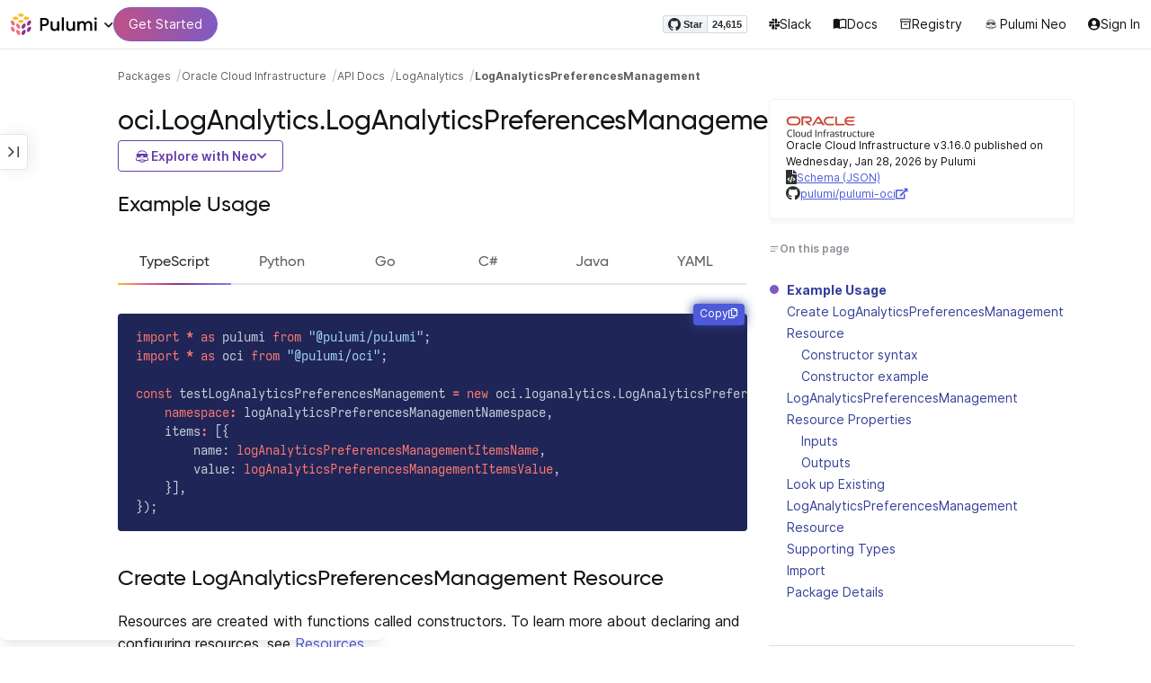

--- FILE ---
content_type: text/html
request_url: https://www.pulumi.com/registry/packages/oci/api-docs/loganalytics/loganalyticspreferencesmanagement/
body_size: 14792
content:
<!doctype html><html lang=en-US prefix="og: http://ogp.me/ns#"><head><meta charset=UTF-8><meta http-equiv=X-UA-Compatible content="IE=edge,chrome=1"><meta name=viewport content="width=device-width,initial-scale=1,maximum-scale=1"><script>var segmentWriteKey="UK90Ofwacetj5VCPJ7cUgkbNcKLSHO3u",snippetName="C8Y429BDEy/06ujkUhzfL.min.js";window.growthbook_sdk_key="sdk-psPofGr6jFV2ja9O",window.growthbook_decrypt_key="9NsAVMNWaDS+Oky3rhLQ+A==",window.growthbook_dev_mode=!1</script><script src=https://code.jquery.com/jquery-3.6.0.min.js integrity="sha256-/xUj+3OJU5yExlq6GSYGSHk7tPXikynS7ogEvDej/m4=" crossorigin=anonymous referrerpolicy=no-referrer></script><script src=/registry/js/bundle-registry.978561c8a772f09a4c443530329d6cbe967b019cfa4f46c859d1d3527a813071.js defer></script><link rel=stylesheet href=/registry/css/bundle-registry.1ff5162f53ff1f5bd62b12caa4b0e564c207568d827f700626156233c5ad8a1d.css></link>
<meta name=google-site-verification content="N-ezSTIu4P3bSc4TqidV4wWCkMzFiMN269ZgDYArGkk"><meta property="og:image" content="https://www.pulumi.com/logos/brand/og-default.png"><meta property="og:type" content="article"><meta property="og:url" content="https://www.pulumi.com/registry/packages/oci/api-docs/loganalytics/loganalyticspreferencesmanagement/"><meta property="og:site_name" content="pulumi"><meta name=twitter:image content="https://www.pulumi.com/logos/brand/twitter-summary.png"><meta name=twitter:card content="summary"><meta name=twitter:site content="@PulumiCorp"><meta property="og:title" content="LogAnalyticsPreferencesManagement"><meta name=description content="Documentation for the oci.LogAnalytics.LogAnalyticsPreferencesManagement resource with examples, input properties, output properties, lookup functions, and supporting types."><meta property="og:description" content="Documentation for the oci.LogAnalytics.LogAnalyticsPreferencesManagement resource with examples, input properties, output properties, lookup functions, and supporting types."><title>oci.LogAnalytics.LogAnalyticsPreferencesManagement | Pulumi Registry</title>
<link rel=icon type=image/x-icon href=/images/favicon.ico><link rel=canonical href=https://www.pulumi.com/registry/packages/oci/api-docs/loganalytics/loganalyticspreferencesmanagement/><link rel=alternate type=application/rss+xml href=https://www.pulumi.com/blog/rss.xml title="Pulumi Blog"><script src=https://js.sentry-cdn.com/02614bf2f18e4615a73218b810563ced.min.js crossorigin=anonymous></script><script>Sentry.onLoad(function(){Sentry.init({environment:"production",release:"push-3f63aa29",beforeSend(e){const t=e.request.headers["User-Agent"];return t&&t.match(/Linespider|Yeti/)?null:e}})})</script><script async defer src=https://buttons.github.io/buttons.js></script><script>userAgentBlacklist=["Mozilla/5.0 (compatible; SiteAuditBot/0.97; +http://www.semrush.com/bot.html)","Mozilla/5.0 (X11; Linux x86_64) AppleWebKit/537.36 (KHTML, like Gecko) Chrome/115.0.0.0 Safari/537.36"],!function(){var n,s,t="analytics",e=window[t]=window[t]||[];if(!e.initialize)if(e.invoked)window.console&&console.error&&console.error("Segment snippet included twice.");else if(userAgentBlacklist.includes(navigator.userAgent))console.log("Segment snippet not loaded for user agent: "+navigator.userAgent);else{e.invoked=!0,e.methods=["trackSubmit","trackClick","trackLink","trackForm","pageview","identify","reset","group","track","ready","alias","debug","page","screen","once","off","on","addSourceMiddleware","addIntegrationMiddleware","setAnonymousId","addDestinationMiddleware","register"],e.factory=function(n){return function(){if(window[t].initialized)return window[t][n].apply(window[t],arguments);var o,s=Array.prototype.slice.call(arguments);return["track","screen","alias","group","page","identify"].indexOf(n)>-1&&(o=document.querySelector("link[rel='canonical']"),s.push({__t:"bpc",c:o&&o.getAttribute("href")||void 0,p:location.pathname,u:location.href,s:location.search,t:document.title,r:document.referrer})),s.unshift(n),e.push(s),e}};for(n=0;n<e.methods.length;n++)s=e.methods[n],e[s]=e.factory(s);e.load=function(n,s){var i,o=document.createElement("script");o.type="text/javascript",o.async=!0,o.setAttribute("data-global-segment-analytics-key",t),o.src="https://evs.analytics.pulumi.com/"+snippetName,i=document.getElementsByTagName("script")[0],i.parentNode.insertBefore(o,i),e._loadOptions=s},e._writeKey=segmentWriteKey,e._cdn="https://evs.analytics.pulumi.com",e.SNIPPET_VERSION="5.2.0",e.load(segmentWriteKey),e.page()}}()</script><script>window.consentManagerConfig=function(e){var t=e.React,c=e.inEU,n=t.createElement("span",null,"We use cookies (and other similar technologies) to collect data to improve your experience on our site. By using our website, you՚re agreeing to the collection of data as described in our"," ",t.createElement("a",{href:"/privacy/",target:"_blank"},"Privacy Policy"),"."),s=t.createElement("div",{class:"manage-cookies-btn"},"Manage cookies"),o="Website Data Collection Preferences",i="We use data collected by cookies and JavaScript libraries to improve your browsing experience, analyze site traffic, deliver personalized advertisements, and increase the overall performance of our site.",a="Are you sure you want to cancel?",r="Your preferences have not been saved. By continuing to use our website, you are agreeing to our Website Data Collection Policy.";return{container:"#segment-consent-manager",writeKey:segmentWriteKey,bannerContent:n,bannerSubContent:s,preferencesDialogTitle:o,preferencesDialogContent:i,cancelDialogTitle:a,cancelDialogContent:r,shouldRequireConsent:e.inEU,closeBehavior:e.inEU()?"dismiss":"accept",bannerTextColor:"black",cdnHost:"evs.analytics.pulumi.com",shouldReload:!1}}</script><script src=/js/consent-manager.js defer></script><script src=https://tag.clearbitscripts.com/v1/pk_54e7d7c428c6d5e79098374d93a7b333/tags.js referrerpolicy=strict-origin-when-cross-origin></script><meta name=facebook-domain-verification content="phlf6qes2bxa9ufzk8zt2es0qivg8j"><script>(function(){if(typeof window=="undefined")return;if(typeof window.signals!="undefined")return;var e=document.createElement("script");e.src="https://cdn.cr-relay.com/v1/site/a725b5ba-75f1-44dc-b250-11023fc10b9d/signals.js",e.async=!0,window.signals=Object.assign([],["page","identify","form"].reduce(function(e,t){return e[t]=function(){return signals.push([t,arguments]),signals},e},{})),document.head.appendChild(e)})()</script><script>!function(){var t,n,e=window.reb2b=window.reb2b||[];if(e.invoked)return;e.invoked=!0,e.methods=["identify","collect"],e.factory=function(t){return function(){var n=Array.prototype.slice.call(arguments);return n.unshift(t),e.push(n),e}};for(t=0;t<e.methods.length;t++)n=e.methods[t],e[n]=e.factory(n);e.load=function(e){var n,t=document.createElement("script");t.type="text/javascript",t.async=!0,t.src="https://s3-us-west-2.amazonaws.com/b2bjsstore/b/"+e+"/reb2b.js.gz",n=document.getElementsByTagName("script")[0],n.parentNode.insertBefore(t,n)},e.SNIPPET_VERSION="1.0.1",e.load("Y4O7Z0HKLKNX")}()</script><script async defer src=//cdnjs.cloudflare.com/ajax/libs/anchor-js/4.1.0/anchor.min.js></script><script>window.addEventListener("load",function(){anchors&&anchors.add("h1:not(.no-anchor), h2:not(.no-anchor), h3:not(.no-anchor), h4:not(.no-anchor), h5:not(.no-anchor), h6:not(.no-anchor)")})</script></head><body class=section-registry><pulumi-root></pulumi-root><nav class="top-nav-bar docs actually-docs transition-all border-b border-gray-300"><div class=top-nav-container><div class=logo-get-started><div data-track=header-pulumi-logo class="logo-nav-button logo-parent" aria-haspopup=true aria-controls=logo-nav-menu><div class=logo><img src=/images/logo/logo-on-white.svg alt="Pulumi logo">
<i class="fa fa-chevron-down"></i></div><ul id=logo-nav-menu role=menu class="logo-nav-menu hidden"><li role=none><a role=menuitem href=/>Pulumi home</a></li><li role=none><a role=menuitem href=/pricing/>Pricing</a></li><li role=none><a role=menuitem href=/blog/>Blog</a></li><li role=none><a role=menuitem href=/resources/>Events & workshops</a></li></ul></div><div class=get-started><a class=get-started-header-button data-track=get-started-practitioner-nav href=/docs/get-started/>Get Started</a></div></div><div class=nav-items><ul><li class=github-widget><a data-track=header-github-pulumi class=github-button href=https://github.com/pulumi/pulumi data-size=small data-show-count=true aria-label="Star pulumi/pulumi on GitHub">Star</a></li><li class=slack><a data-track=header-slack href=https://slack.pulumi.com/><i class="fab fa-slack"></i>
Slack</a></li><li class=docs><a data-track=header-docs href=/docs/><div class="icon icon-16-16 book-outline"></div>Docs</a></li><li class=registry><a data-track=header-registry href=/registry/><div class="icon icon-14-14 packages-outline"></div>Registry</a></li><li class=ai><a data-track=header-ai href=/neo><img src=/icons/pdi-neo.svg class="inline mr-0.5" style=width:16px;height:16px>
Pulumi Neo</a></li><li><a data-track=header-console href=https://app.pulumi.com/ target=_blank><i class="fa fa-refular fa-user-circle"></i>
<pulumi-user-toggle><span slot=signed-in>Pulumi Cloud</span>
<span slot=signed-out>Sign In</span></pulumi-user-toggle></a></li></ul></div></div></nav><main><div class=docs-list-main><div class=docs-main-nav-toggle-wrapper><div class=docs-main-nav-wrapper><div id=docs-main-nav class=docs-main-nav><nav class=main-nav><div class=docs-search><div id=search data-app-id=P6KICOKU8E data-search-key=9ac9f1177f81bc8cb5f6cf30485e62db data-facets=Docs,Registry data-index=production></div></div><div class=all-packages-icon-link><a class=all-packages href=/registry><div class="icon icon-14-14 arrow-back-gray-14-14"></div>All packages</a></div><ul><li class=sidenav-topic><a href=/registry/packages/oci/>Overview</a></li><li class=sidenav-topic><a href=/registry/packages/oci/installation-configuration/>Install & config</a></li><li class=sidenav-topic><a href=/registry/packages/oci/api-docs/>API Docs</a></li><pulumi-api-doc-filterable-nav base-directory=/registry/packages/oci/api-docs/ package-name=oci></pulumi-api-doc-filterable-nav></ul></nav></div></div><div class=docs-nav-toggle><div class="docs-nav-toggle-icon icon icon-24-24"></div></div></div><div class=docs-main-content-wrapper><div class=docs-main-content><ol class=docs-breadcrumb><li><a data-track=breadcrumb href=/registry/>Packages</a></li><li><a data-track=breadcrumb href=/registry/packages/oci/>Oracle Cloud Infrastructure</a></li><li><a data-track=breadcrumb href=/registry/packages/oci/api-docs/>API Docs</a></li><li><a data-track=breadcrumb href=/registry/packages/oci/api-docs/loganalytics/>LogAnalytics</a></li><li class=active><a data-track=breadcrumb href=/registry/packages/oci/api-docs/loganalytics/loganalyticspreferencesmanagement/>LogAnalyticsPreferencesManagement</a></li></ol><div id=accordion-package-card class=accordion><div><input type=checkbox id=accordion-checkbox-package-card>
<label for=accordion-checkbox-package-card class=show><div class=package-card-top-of-page><div class=img-name-version><div><img onerror='this.classList.add("hidden"),this.parentElement.querySelector(".pkg-fallback-icon").classList.remove("hidden")' class=h-6 src=/logos/pkg/oci.svg alt="oci logo">
<i class="fa fa-archive pkg-fallback-icon text-gray-500 hidden" style=font-size:1.5rem></i></div><p>Oracle Cloud Infrastructure v3.16.0, Jan 28 26</p></div><div class="icon icon-16-16 keyboard-arrow-down-gray"></div></div></label><label for=accordion-checkbox-package-card class=hide><div class=package-card-top-of-page><div class=img-name-version><div><img onerror='this.classList.add("hidden"),this.parentElement.querySelector(".pkg-fallback-icon").classList.remove("hidden")' class=h-6 src=/logos/pkg/oci.svg alt="oci logo">
<i class="fa fa-archive pkg-fallback-icon text-gray-500 hidden" style=font-size:1.5rem></i></div><p>Oracle Cloud Infrastructure v3.16.0, Jan 28 26</p></div><div class="icon icon-16-16 keyboard-arrow-up-gray"></div></div></label><div class="accordion-content flex"><div class=content><div class=package-card><div class=version-info>Oracle Cloud Infrastructure v3.16.0 published on Wednesday, Jan 28, 2026 by Pulumi</div><div class=package-link><i class="fas fa-file-code"></i>
<a href=/registry/packages/oci/schema.json target=_blank rel="noopener noreferrer"><span>Schema (JSON)</span></a></div><div class=package-link><i class="fab fa-github"></i>
<a href=https://github.com/pulumi/pulumi-oci target=_blank rel="noopener noreferrer"><span>pulumi/pulumi-oci</span>
<i class="fas fa-external-link-alt"></i></a></div></div></div></div></div></div><div class=title-ai-menu-container><h1 class=break-words>oci.LogAnalytics.LogAnalyticsPreferencesManagement</h1><div class=pulumi-ai-menu data-component=pulumi-ai-menu><button type=button class=pulumi-ai-menu__trigger data-role=trigger aria-haspopup=true aria-expanded=false>
<svg class="pulumi-ai-menu__neo-icon" viewBox="0 0 24 24" aria-hidden="true" focusable="false"><path fill-rule="evenodd" clip-rule="evenodd" d="M19.4776 13.2633C19.6124 13.4278 19.8064 13.7575 19.9855 14.1021 20.1653 14.4484 20.3363 14.8226 20.4224 15.0808 20.7162 15.962 20.5079 16.8899 19.8672 17.5336 19.1818 18.222 18.135 18.3854 16.921 18.0343 16.8681 18.019 16.8377 18.0128 16.8141 18.0127 16.795 18.0127 16.7744 18.0169 16.7431 18.0343 16.7086 18.0535 16.6634 18.0876 16.5971 18.1463 16.5313 18.2046 16.449 18.2836 16.3401 18.3889 15.5577 19.146 14.8264 19.5702 13.8411 19.8374 13.4755 19.9364 12.8186 19.9902 12.1633 19.9988 11.5073 20.0073 10.8334 19.971 10.4332 19.8826 9.27584 19.6268 8.54122 19.2471 7.75731 18.4958L7.28442 18.0425 6.72004 18.1504C5.63512 18.356 4.79185 18.1602 4.16442 17.5275 3.71627 17.0753 3.49023 16.5762 3.50032 15.9834 3.51036 15.3969 3.75084 14.7297 4.20657 13.9366 4.32307 13.7339 4.43215 13.546 4.51394 13.4072 4.55471 13.338 4.58966 13.2808 4.61468 13.2396 4.62711 13.2192 4.63754 13.2018 4.64552 13.1893 4.64765 13.1859 4.64877 13.1821 4.65066 13.179l.90774.6805C5.54315 13.8906 5.52311 13.9319 5.49774 13.9788 5.44578 14.0747 5.3744 14.2007 5.29625 14.3334 5.12707 14.6207 4.9718 14.9466 4.86038 15.2371 4.74734 15.5318 4.68486 15.7762 4.68562 15.9083 4.68671 16.0702 4.73944 16.2535 4.83057 16.4213 4.92155 16.5889 5.04672 16.734 5.18317 16.8253 5.39669 16.9679 5.5973 17.0384 5.86988 17.0402 6.14937 17.0419 6.50874 16.9723 7.03873 16.8243 8.84738 16.3193 10.1835 16.1377 12.0893 16.1386 13.8354 16.1394 15.0853 16.3065 16.9539 16.7883 17.9664 17.0494 18.4156 17.056 18.7745 16.8706 18.9293 16.7905 19.036 16.7053 19.1178 16.5951 19.2005 16.4834 19.2633 16.3388 19.3183 16.1314 19.416 15.7629 19.2979 15.332 18.7899 14.4373 18.6811 14.2456 18.5852 14.067 18.5185 13.9335 18.5066 13.9098 18.4967 13.8868 18.4866 13.8657l.9191-.6898L19.4776 13.2633zm-5.8493 4.1439C12.2378 17.273 10.3719 17.3491 9.04232 17.5932L8.62597 17.6693 8.77503 17.8019C9.16777 18.1534 9.92924 18.5171 10.6326 18.6819 10.9839 18.7642 11.5486 18.8033 12.1119 18.7981 12.676 18.7928 13.2232 18.743 13.5409 18.6552 13.9616 18.5388 14.4777 18.2909 14.8588 18.0528 15.0494 17.9336 15.2002 17.8207 15.2875 17.732 15.3139 17.7051 15.3301 17.6822 15.3409 17.6662 15.3363 17.6646 15.331 17.6629 15.3255 17.6611 15.295 17.6513 15.254 17.6408 15.2042 17.6292 15.1044 17.606 14.9712 17.5798 14.8125 17.5542 14.4952 17.5029 14.0787 17.4507 13.6283 17.4072z" fill="currentcolor"/><path d="M10.7714 13.3003C10.8991 13.206 11.0498 13.1733 11.1919 13.2499 11.3872 13.3555 11.4428 13.5847 11.418 13.803 11.3927 14.0265 11.2828 14.2741 11.0994 14.4722 10.9851 14.5955 10.8742 14.6864 10.756 14.7107 10.6234 14.7378 10.514 14.6772 10.4209 14.5832 10.3253 14.4867 10.2796 14.3692 10.2872 14.2255 10.2945 14.0896 10.3488 13.9321 10.4384 13.7454 10.5336 13.547 10.6473 13.3922 10.7714 13.3003z" fill="currentcolor"/><path d="M12.7565 13.3178C12.8483 13.2309 12.9876 13.1627 13.1256 13.2067 13.1618 13.2183 13.1963 13.2421 13.2243 13.2643 13.2542 13.2882 13.2856 13.3187 13.3168 13.3517 13.3793 13.4177 13.446 13.5013 13.5018 13.5881 13.6271 13.7831 13.699 13.9981 13.7105 14.1844 13.7215 14.3631 13.6764 14.5544 13.5183 14.6398 13.4779 14.6616 13.4388 14.6827 13.4052 14.6963 13.368 14.7113 13.3247 14.7225 13.2757 14.7138 13.2304 14.7057 13.1914 14.6828 13.1574 14.6593 13.1231 14.6356 13.0814 14.6019 13.032 14.5627 12.9128 14.468 12.8035 14.3154 12.7246 14.1597 12.6462 14.0047 12.5889 13.8299 12.5889 13.6848 12.589 13.5413 12.6624 13.4071 12.7565 13.3178z" fill="currentcolor"/><path d="M12.9354 8.34529C15.4777 8.3468 17.7693 8.42956 18.7179 8.59612 19.0001 8.64569 19.2237 8.7306 19.3882 8.86649 19.5553 9.0047 19.6518 9.18893 19.6945 9.41853 19.7108 9.50643 19.7153 9.69141 19.711 9.90786 19.7066 10.1291 19.6927 10.3961 19.6719 10.6552 19.6284 11.1984 19.5674 11.5891 19.455 11.9053 19.3412 12.2252 19.1771 12.4648 18.9359 12.7082 18.4533 13.1949 17.6901 13.4883 16.887 13.5758 16.0828 13.6633 15.221 13.5466 14.5319 13.1944 13.994 12.9194 13.6585 12.5752 13.1286 11.7799 12.844 11.3526 12.6637 11.1163 12.4985 10.9832c-.1553-.125-.3011-.162100000000001-.5366-.1656C11.7278 10.8143 11.5885 10.8439 11.4643 10.9338 11.3331 11.0289 11.2066 11.2001 11.0223 11.5136c-.6197 1.0537-1.51731 1.7991-2.43848 1.9995C8.08142 13.6222 7.44401 13.6576 7.00891 13.5984 6.07056 13.4706 5.34537 13.0951 4.8501 12.4666 4.48369 12.0014 4.38958 11.5471 4.35151 10.2779 4.33494 9.7251 4.32677 9.43096 4.34432 9.25405 4.35339 9.16291 4.36985 9.09395 4.39983 9.03302 4.42917 8.97352 4.46892 8.92769 4.5088 8.88191 4.54853 8.83629 4.58897 8.79382 4.64038 8.75855 4.6931 8.72252 4.75302 8.69679 4.82851 8.67733 4.97337 8.64006 5.19725 8.61959 5.5841 8.5879 7.57768 8.42459 10.3891 8.34378 12.9354 8.34529z" fill="currentcolor"/><path d="M6.0724 6.96056c2.53379-3.58773 8.1219-3.98505 11.2423-.80596C17.6483 6.49456 17.997 6.94229 18.2409 7.31522 18.3625 7.50115 18.4611 7.67233 18.5185 7.80455 18.5418 7.8584 18.5575 7.91162 18.5668 7.95875 18.0636 7.85223 17.5492 7.7632 17.0279 7.69044L17.0238 7.68325C16.656 7.14537 15.9305 6.46038 15.3358 6.09086 13.3041 4.82861 10.2662 4.93255 8.32271 6.33142 8.09824 6.49305 7.78331 6.77966 7.49825 7.07056c-.27636.28203-.51364.55831-.61475.72166C6.37979 7.85924 5.92247 7.93033 5.52242 7.99988 5.52157 7.98464 5.52178 7.97044 5.52344 7.95875 5.52768 7.92902 5.53721 7.8958 5.54914 7.86315 5.57352 7.79653 5.61432 7.71169 5.66428 7.61746 5.76481 7.4279 5.91145 7.1885 6.0724 6.96056z" fill="currentcolor"/></svg>
<span class=pulumi-ai-menu__trigger-text>Explore with Neo</span>
<i class="pulumi-ai-menu__chevron fa fa-chevron-down" aria-hidden=true></i></button><div class=pulumi-ai-menu__dropdown role=menu data-role=dropdown hidden><a class=pulumi-ai-menu__item href="https://app.pulumi.com/neo?prompt=Explain+the+resource+oci.LogAnalytics.LogAnalyticsPreferencesManagement.+Provide+a+detailed+overview+of+its+purpose%2C+architecture%2C+and+typical+responsibilities.&prefer_signup=true" target=_blank rel=noopener role=menuitem><span class="pulumi-ai-menu__item-icon pulumi-ai-menu__item-icon--document" aria-hidden=true><i class="pulumi-ai-menu__item-icon-symbol fa fa-file-alt" aria-hidden=true></i>
</span><span class=pulumi-ai-menu__item-copy><span class=pulumi-ai-menu__item-title>Explain this resource</span>
<span class=pulumi-ai-menu__item-description>Get a detailed overview of this resource</span>
</span></a><a class=pulumi-ai-menu__item href="https://app.pulumi.com/neo?prompt=List+the+top+five+real-world+scenarios+where+oci.LogAnalytics.LogAnalyticsPreferencesManagement+delivers+the+most+value.+Describe+why+it+is+useful+for+each.&prefer_signup=true" target=_blank rel=noopener role=menuitem><span class="pulumi-ai-menu__item-icon pulumi-ai-menu__item-icon--list" aria-hidden=true><i class="pulumi-ai-menu__item-icon-symbol fa fa-list-ul" aria-hidden=true></i>
</span><span class=pulumi-ai-menu__item-copy><span class=pulumi-ai-menu__item-title>Show real-world scenarios</span>
<span class=pulumi-ai-menu__item-description>List the top 5 use cases for this resource</span>
</span></a><a class=pulumi-ai-menu__item href="https://app.pulumi.com/neo?prompt=Generate+a+Pulumi+program+that+provisions+oci.LogAnalytics.LogAnalyticsPreferencesManagement.+Include+any+required+configuration+and+showcase+best+practices.&prefer_signup=true" target=_blank rel=noopener role=menuitem><span class="pulumi-ai-menu__item-icon pulumi-ai-menu__item-icon--sparkle" aria-hidden=true><i class="pulumi-ai-menu__item-icon-symbol fa fa-code" aria-hidden=true></i>
</span><span class=pulumi-ai-menu__item-copy><span class=pulumi-ai-menu__item-title>Provision a new instance</span>
<span class=pulumi-ai-menu__item-description>Build a program using oci.LogAnalytics.LogAnalyticsPreferencesManagement</span></span></a></div></div></div><div class="docs-table-of-contents docs-toc-mobile"><div class=table-of-contents><div class=package-card><div><img onerror='this.classList.add("hidden"),this.parentElement.querySelector(".pkg-fallback-icon").classList.remove("hidden")' class=h-6 src=/logos/pkg/oci.svg alt="oci logo">
<i class="fa fa-archive pkg-fallback-icon text-gray-500 hidden" style=font-size:1.5rem></i></div><div class=version-info>Oracle Cloud Infrastructure v3.16.0 published on Wednesday, Jan 28, 2026 by Pulumi</div><div class=package-link><i class="fas fa-file-code"></i>
<a href=/registry/packages/oci/schema.json target=_blank rel="noopener noreferrer"><span>Schema (JSON)</span></a></div><div class=package-link><i class="fab fa-github"></i>
<a href=https://github.com/pulumi/pulumi-oci target=_blank rel="noopener noreferrer"><span>pulumi/pulumi-oci</span>
<i class="fas fa-external-link-alt"></i></a></div></div><div id=accordion-table-of-contents class=accordion><div><input type=checkbox id=accordion-checkbox-table-of-contents>
<label for=accordion-checkbox-table-of-contents class=show><div class=heading><div class=icon-heading-wrapper><div class="icon icon-12-12 icon-on-this-page"></div><h2 class=no-anchor>On this page</h2></div><div class="icon icon-18-18 expand-more-18-18"></div></div></label><label for=accordion-checkbox-table-of-contents class=hide><div class=heading><div class=icon-heading-wrapper><div class="icon icon-12-12 icon-on-this-page"></div><h2 class=no-anchor>On this page</h2></div><div class="icon icon-18-18 expand-more-18-18"></div></div></label><div class="accordion-content flex"><div class=content><ul class=table-of-contents-list></ul><div class=mt-6><pulumi-resource-links package-name=oci module-name=LogAnalytics resource-name=LogAnalyticsPreferencesManagement></pulumi-resource-links></div></div></div></div></div></div><ul class="p-0 list-none table-of-contents-feedback"><li><a data-track=request-change class="text-gray-600 hover:text-gray-700 text-xs" href="https://github.com/pulumi/registry/issues/new?body=File: [themes%2fdefault%2fcontent/%2fregistry%2fpackages%2foci%2fapi-docs%2floganalytics%2floganalyticspreferencesmanagement](https%3a%2f%2fwww.pulumi.com%2fregistry%2fpackages%2foci%2fapi-docs%2floganalytics%2floganalyticspreferencesmanagement%2f)" target=_blank><i class="far fa-check-square mr-2" style=width:14px></i>Request a Change</a></li></ul><pulumi-top-button></pulumi-top-button></div><section class=docs-content><h2 id=example-usage>Example Usage</h2><div><pulumi-chooser type=language options=csharp,go,typescript,python,yaml,java></pulumi-chooser></div><div><pulumi-choosable type=language values=javascript,typescript><div class=highlight><pre tabindex=0 class=chroma><code class=language-typescript data-lang=typescript><span class=line><span class=cl><span class=kr>import</span> <span class=o>*</span> <span class=kr>as</span> <span class=nx>pulumi</span> <span class=kr>from</span> <span class=s2>&#34;@pulumi/pulumi&#34;</span><span class=p>;</span>
</span></span><span class=line><span class=cl><span class=kr>import</span> <span class=o>*</span> <span class=kr>as</span> <span class=nx>oci</span> <span class=kr>from</span> <span class=s2>&#34;@pulumi/oci&#34;</span><span class=p>;</span>
</span></span><span class=line><span class=cl>
</span></span><span class=line><span class=cl><span class=kr>const</span> <span class=nx>testLogAnalyticsPreferencesManagement</span> <span class=o>=</span> <span class=k>new</span> <span class=nx>oci</span><span class=p>.</span><span class=nx>loganalytics</span><span class=p>.</span><span class=nx>LogAnalyticsPreferencesManagement</span><span class=p>(</span><span class=s2>&#34;test_log_analytics_preferences_management&#34;</span><span class=p>,</span> <span class=p>{</span>
</span></span><span class=line><span class=cl>    <span class=kr>namespace</span><span class=o>:</span> <span class=nx>logAnalyticsPreferencesManagementNamespace</span><span class=p>,</span>
</span></span><span class=line><span class=cl>    <span class=nx>items</span><span class=o>:</span> <span class=p>[{</span>
</span></span><span class=line><span class=cl>        <span class=nx>name</span>: <span class=kt>logAnalyticsPreferencesManagementItemsName</span><span class=p>,</span>
</span></span><span class=line><span class=cl>        <span class=nx>value</span>: <span class=kt>logAnalyticsPreferencesManagementItemsValue</span><span class=p>,</span>
</span></span><span class=line><span class=cl>    <span class=p>}],</span>
</span></span><span class=line><span class=cl><span class=p>});</span>
</span></span></code></pre></div></pulumi-choosable></div><div><pulumi-choosable type=language values=python><div class=highlight><pre tabindex=0 class=chroma><code class=language-python data-lang=python><span class=line><span class=cl><span class=kn>import</span> <span class=nn>pulumi</span>
</span></span><span class=line><span class=cl><span class=kn>import</span> <span class=nn>pulumi_oci</span> <span class=k>as</span> <span class=nn>oci</span>
</span></span><span class=line><span class=cl>
</span></span><span class=line><span class=cl><span class=n>test_log_analytics_preferences_management</span> <span class=o>=</span> <span class=n>oci</span><span class=o>.</span><span class=n>loganalytics</span><span class=o>.</span><span class=n>LogAnalyticsPreferencesManagement</span><span class=p>(</span><span class=s2>&#34;test_log_analytics_preferences_management&#34;</span><span class=p>,</span>
</span></span><span class=line><span class=cl>    <span class=n>namespace</span><span class=o>=</span><span class=n>log_analytics_preferences_management_namespace</span><span class=p>,</span>
</span></span><span class=line><span class=cl>    <span class=n>items</span><span class=o>=</span><span class=p>[{</span>
</span></span><span class=line><span class=cl>        <span class=s2>&#34;name&#34;</span><span class=p>:</span> <span class=n>log_analytics_preferences_management_items_name</span><span class=p>,</span>
</span></span><span class=line><span class=cl>        <span class=s2>&#34;value&#34;</span><span class=p>:</span> <span class=n>log_analytics_preferences_management_items_value</span><span class=p>,</span>
</span></span><span class=line><span class=cl>    <span class=p>}])</span>
</span></span></code></pre></div></pulumi-choosable></div><div><pulumi-choosable type=language values=go><div class=highlight><pre tabindex=0 class=chroma><code class=language-go data-lang=go><span class=line><span class=cl><span class=kn>package</span> <span class=nx>main</span>
</span></span><span class=line><span class=cl>
</span></span><span class=line><span class=cl><span class=kn>import</span> <span class=p>(</span>
</span></span><span class=line><span class=cl>	<span class=s>&#34;github.com/pulumi/pulumi-oci/sdk/v3/go/oci/loganalytics&#34;</span>
</span></span><span class=line><span class=cl>	<span class=s>&#34;github.com/pulumi/pulumi/sdk/v3/go/pulumi&#34;</span>
</span></span><span class=line><span class=cl><span class=p>)</span>
</span></span><span class=line><span class=cl>
</span></span><span class=line><span class=cl><span class=kd>func</span> <span class=nf>main</span><span class=p>()</span> <span class=p>{</span>
</span></span><span class=line><span class=cl>	<span class=nx>pulumi</span><span class=p>.</span><span class=nf>Run</span><span class=p>(</span><span class=kd>func</span><span class=p>(</span><span class=nx>ctx</span> <span class=o>*</span><span class=nx>pulumi</span><span class=p>.</span><span class=nx>Context</span><span class=p>)</span> <span class=kt>error</span> <span class=p>{</span>
</span></span><span class=line><span class=cl>		<span class=nx>_</span><span class=p>,</span> <span class=nx>err</span> <span class=o>:=</span> <span class=nx>loganalytics</span><span class=p>.</span><span class=nf>NewLogAnalyticsPreferencesManagement</span><span class=p>(</span><span class=nx>ctx</span><span class=p>,</span> <span class=s>&#34;test_log_analytics_preferences_management&#34;</span><span class=p>,</span> <span class=o>&amp;</span><span class=nx>loganalytics</span><span class=p>.</span><span class=nx>LogAnalyticsPreferencesManagementArgs</span><span class=p>{</span>
</span></span><span class=line><span class=cl>			<span class=nx>Namespace</span><span class=p>:</span> <span class=nx>pulumi</span><span class=p>.</span><span class=nf>Any</span><span class=p>(</span><span class=nx>logAnalyticsPreferencesManagementNamespace</span><span class=p>),</span>
</span></span><span class=line><span class=cl>			<span class=nx>Items</span><span class=p>:</span> <span class=nx>loganalytics</span><span class=p>.</span><span class=nx>LogAnalyticsPreferencesManagementItemArray</span><span class=p>{</span>
</span></span><span class=line><span class=cl>				<span class=o>&amp;</span><span class=nx>loganalytics</span><span class=p>.</span><span class=nx>LogAnalyticsPreferencesManagementItemArgs</span><span class=p>{</span>
</span></span><span class=line><span class=cl>					<span class=nx>Name</span><span class=p>:</span>  <span class=nx>pulumi</span><span class=p>.</span><span class=nf>Any</span><span class=p>(</span><span class=nx>logAnalyticsPreferencesManagementItemsName</span><span class=p>),</span>
</span></span><span class=line><span class=cl>					<span class=nx>Value</span><span class=p>:</span> <span class=nx>pulumi</span><span class=p>.</span><span class=nf>Any</span><span class=p>(</span><span class=nx>logAnalyticsPreferencesManagementItemsValue</span><span class=p>),</span>
</span></span><span class=line><span class=cl>				<span class=p>},</span>
</span></span><span class=line><span class=cl>			<span class=p>},</span>
</span></span><span class=line><span class=cl>		<span class=p>})</span>
</span></span><span class=line><span class=cl>		<span class=k>if</span> <span class=nx>err</span> <span class=o>!=</span> <span class=kc>nil</span> <span class=p>{</span>
</span></span><span class=line><span class=cl>			<span class=k>return</span> <span class=nx>err</span>
</span></span><span class=line><span class=cl>		<span class=p>}</span>
</span></span><span class=line><span class=cl>		<span class=k>return</span> <span class=kc>nil</span>
</span></span><span class=line><span class=cl>	<span class=p>})</span>
</span></span><span class=line><span class=cl><span class=p>}</span>
</span></span></code></pre></div></pulumi-choosable></div><div><pulumi-choosable type=language values=csharp><div class=highlight><pre tabindex=0 class=chroma><code class=language-csharp data-lang=csharp><span class=line><span class=cl><span class=k>using</span> <span class=nn>System.Collections.Generic</span><span class=p>;</span>
</span></span><span class=line><span class=cl><span class=k>using</span> <span class=nn>System.Linq</span><span class=p>;</span>
</span></span><span class=line><span class=cl><span class=k>using</span> <span class=nn>Pulumi</span><span class=p>;</span>
</span></span><span class=line><span class=cl><span class=k>using</span> <span class=nn>Oci</span> <span class=p>=</span> <span class=n>Pulumi</span><span class=p>.</span><span class=n>Oci</span><span class=p>;</span>
</span></span><span class=line><span class=cl>
</span></span><span class=line><span class=cl><span class=k>return</span> <span class=k>await</span> <span class=n>Deployment</span><span class=p>.</span><span class=n>RunAsync</span><span class=p>(()</span> <span class=p>=&gt;</span> 
</span></span><span class=line><span class=cl><span class=p>{</span>
</span></span><span class=line><span class=cl>    <span class=kt>var</span> <span class=n>testLogAnalyticsPreferencesManagement</span> <span class=p>=</span> <span class=k>new</span> <span class=n>Oci</span><span class=p>.</span><span class=n>LogAnalytics</span><span class=p>.</span><span class=n>LogAnalyticsPreferencesManagement</span><span class=p>(</span><span class=s>&#34;test_log_analytics_preferences_management&#34;</span><span class=p>,</span> <span class=k>new</span><span class=p>()</span>
</span></span><span class=line><span class=cl>    <span class=p>{</span>
</span></span><span class=line><span class=cl>        <span class=n>Namespace</span> <span class=p>=</span> <span class=n>logAnalyticsPreferencesManagementNamespace</span><span class=p>,</span>
</span></span><span class=line><span class=cl>        <span class=n>Items</span> <span class=p>=</span> <span class=k>new</span><span class=p>[]</span>
</span></span><span class=line><span class=cl>        <span class=p>{</span>
</span></span><span class=line><span class=cl>            <span class=k>new</span> <span class=n>Oci</span><span class=p>.</span><span class=n>LogAnalytics</span><span class=p>.</span><span class=n>Inputs</span><span class=p>.</span><span class=n>LogAnalyticsPreferencesManagementItemArgs</span>
</span></span><span class=line><span class=cl>            <span class=p>{</span>
</span></span><span class=line><span class=cl>                <span class=n>Name</span> <span class=p>=</span> <span class=n>logAnalyticsPreferencesManagementItemsName</span><span class=p>,</span>
</span></span><span class=line><span class=cl>                <span class=n>Value</span> <span class=p>=</span> <span class=n>logAnalyticsPreferencesManagementItemsValue</span><span class=p>,</span>
</span></span><span class=line><span class=cl>            <span class=p>},</span>
</span></span><span class=line><span class=cl>        <span class=p>},</span>
</span></span><span class=line><span class=cl>    <span class=p>});</span>
</span></span><span class=line><span class=cl>
</span></span><span class=line><span class=cl><span class=p>});</span>
</span></span></code></pre></div></pulumi-choosable></div><div><pulumi-choosable type=language values=java><div class=highlight><pre tabindex=0 class=chroma><code class=language-java data-lang=java><span class=line><span class=cl><span class=kn>package</span><span class=w> </span><span class=nn>generated_program</span><span class=p>;</span><span class=w>
</span></span></span><span class=line><span class=cl><span class=w>
</span></span></span><span class=line><span class=cl><span class=w></span><span class=kn>import</span><span class=w> </span><span class=nn>com.pulumi.Context</span><span class=p>;</span><span class=w>
</span></span></span><span class=line><span class=cl><span class=w></span><span class=kn>import</span><span class=w> </span><span class=nn>com.pulumi.Pulumi</span><span class=p>;</span><span class=w>
</span></span></span><span class=line><span class=cl><span class=w></span><span class=kn>import</span><span class=w> </span><span class=nn>com.pulumi.core.Output</span><span class=p>;</span><span class=w>
</span></span></span><span class=line><span class=cl><span class=w></span><span class=kn>import</span><span class=w> </span><span class=nn>com.pulumi.oci.LogAnalytics.LogAnalyticsPreferencesManagement</span><span class=p>;</span><span class=w>
</span></span></span><span class=line><span class=cl><span class=w></span><span class=kn>import</span><span class=w> </span><span class=nn>com.pulumi.oci.LogAnalytics.LogAnalyticsPreferencesManagementArgs</span><span class=p>;</span><span class=w>
</span></span></span><span class=line><span class=cl><span class=w></span><span class=kn>import</span><span class=w> </span><span class=nn>com.pulumi.oci.LogAnalytics.inputs.LogAnalyticsPreferencesManagementItemArgs</span><span class=p>;</span><span class=w>
</span></span></span><span class=line><span class=cl><span class=w></span><span class=kn>import</span><span class=w> </span><span class=nn>java.util.List</span><span class=p>;</span><span class=w>
</span></span></span><span class=line><span class=cl><span class=w></span><span class=kn>import</span><span class=w> </span><span class=nn>java.util.ArrayList</span><span class=p>;</span><span class=w>
</span></span></span><span class=line><span class=cl><span class=w></span><span class=kn>import</span><span class=w> </span><span class=nn>java.util.Map</span><span class=p>;</span><span class=w>
</span></span></span><span class=line><span class=cl><span class=w></span><span class=kn>import</span><span class=w> </span><span class=nn>java.io.File</span><span class=p>;</span><span class=w>
</span></span></span><span class=line><span class=cl><span class=w></span><span class=kn>import</span><span class=w> </span><span class=nn>java.nio.file.Files</span><span class=p>;</span><span class=w>
</span></span></span><span class=line><span class=cl><span class=w></span><span class=kn>import</span><span class=w> </span><span class=nn>java.nio.file.Paths</span><span class=p>;</span><span class=w>
</span></span></span><span class=line><span class=cl><span class=w>
</span></span></span><span class=line><span class=cl><span class=w></span><span class=kd>public</span><span class=w> </span><span class=kd>class</span> <span class=nc>App</span><span class=w> </span><span class=p>{</span><span class=w>
</span></span></span><span class=line><span class=cl><span class=w>    </span><span class=kd>public</span><span class=w> </span><span class=kd>static</span><span class=w> </span><span class=kt>void</span><span class=w> </span><span class=nf>main</span><span class=p>(</span><span class=n>String</span><span class=o>[]</span><span class=w> </span><span class=n>args</span><span class=p>)</span><span class=w> </span><span class=p>{</span><span class=w>
</span></span></span><span class=line><span class=cl><span class=w>        </span><span class=n>Pulumi</span><span class=p>.</span><span class=na>run</span><span class=p>(</span><span class=n>App</span><span class=p>::</span><span class=n>stack</span><span class=p>);</span><span class=w>
</span></span></span><span class=line><span class=cl><span class=w>    </span><span class=p>}</span><span class=w>
</span></span></span><span class=line><span class=cl><span class=w>
</span></span></span><span class=line><span class=cl><span class=w>    </span><span class=kd>public</span><span class=w> </span><span class=kd>static</span><span class=w> </span><span class=kt>void</span><span class=w> </span><span class=nf>stack</span><span class=p>(</span><span class=n>Context</span><span class=w> </span><span class=n>ctx</span><span class=p>)</span><span class=w> </span><span class=p>{</span><span class=w>
</span></span></span><span class=line><span class=cl><span class=w>        </span><span class=kd>var</span><span class=w> </span><span class=n>testLogAnalyticsPreferencesManagement</span><span class=w> </span><span class=o>=</span><span class=w> </span><span class=k>new</span><span class=w> </span><span class=n>LogAnalyticsPreferencesManagement</span><span class=p>(</span><span class=s>&#34;testLogAnalyticsPreferencesManagement&#34;</span><span class=p>,</span><span class=w> </span><span class=n>LogAnalyticsPreferencesManagementArgs</span><span class=p>.</span><span class=na>builder</span><span class=p>()</span><span class=w>
</span></span></span><span class=line><span class=cl><span class=w>            </span><span class=p>.</span><span class=na>namespace</span><span class=p>(</span><span class=n>logAnalyticsPreferencesManagementNamespace</span><span class=p>)</span><span class=w>
</span></span></span><span class=line><span class=cl><span class=w>            </span><span class=p>.</span><span class=na>items</span><span class=p>(</span><span class=n>LogAnalyticsPreferencesManagementItemArgs</span><span class=p>.</span><span class=na>builder</span><span class=p>()</span><span class=w>
</span></span></span><span class=line><span class=cl><span class=w>                </span><span class=p>.</span><span class=na>name</span><span class=p>(</span><span class=n>logAnalyticsPreferencesManagementItemsName</span><span class=p>)</span><span class=w>
</span></span></span><span class=line><span class=cl><span class=w>                </span><span class=p>.</span><span class=na>value</span><span class=p>(</span><span class=n>logAnalyticsPreferencesManagementItemsValue</span><span class=p>)</span><span class=w>
</span></span></span><span class=line><span class=cl><span class=w>                </span><span class=p>.</span><span class=na>build</span><span class=p>())</span><span class=w>
</span></span></span><span class=line><span class=cl><span class=w>            </span><span class=p>.</span><span class=na>build</span><span class=p>());</span><span class=w>
</span></span></span><span class=line><span class=cl><span class=w>
</span></span></span><span class=line><span class=cl><span class=w>    </span><span class=p>}</span><span class=w>
</span></span></span><span class=line><span class=cl><span class=w></span><span class=p>}</span><span class=w>
</span></span></span></code></pre></div></pulumi-choosable></div><div><pulumi-choosable type=language values=yaml><div class=highlight><pre tabindex=0 class=chroma><code class=language-yaml data-lang=yaml><span class=line><span class=cl><span class=nt>resources</span><span class=p>:</span><span class=w>
</span></span></span><span class=line><span class=cl><span class=w>  </span><span class=nt>testLogAnalyticsPreferencesManagement</span><span class=p>:</span><span class=w>
</span></span></span><span class=line><span class=cl><span class=w>    </span><span class=nt>type</span><span class=p>:</span><span class=w> </span><span class=l>oci:LogAnalytics:LogAnalyticsPreferencesManagement</span><span class=w>
</span></span></span><span class=line><span class=cl><span class=w>    </span><span class=nt>name</span><span class=p>:</span><span class=w> </span><span class=l>test_log_analytics_preferences_management</span><span class=w>
</span></span></span><span class=line><span class=cl><span class=w>    </span><span class=nt>properties</span><span class=p>:</span><span class=w>
</span></span></span><span class=line><span class=cl><span class=w>      </span><span class=nt>namespace</span><span class=p>:</span><span class=w> </span><span class=l>${logAnalyticsPreferencesManagementNamespace}</span><span class=w>
</span></span></span><span class=line><span class=cl><span class=w>      </span><span class=nt>items</span><span class=p>:</span><span class=w>
</span></span></span><span class=line><span class=cl><span class=w>        </span>- <span class=nt>name</span><span class=p>:</span><span class=w> </span><span class=l>${logAnalyticsPreferencesManagementItemsName}</span><span class=w>
</span></span></span><span class=line><span class=cl><span class=w>          </span><span class=nt>value</span><span class=p>:</span><span class=w> </span><span class=l>${logAnalyticsPreferencesManagementItemsValue}</span><span class=w>
</span></span></span></code></pre></div></pulumi-choosable></div><h2 id=create>Create LogAnalyticsPreferencesManagement Resource</h2><p>Resources are created with functions called constructors. To learn more about declaring and configuring resources, see <a href=/docs/concepts/resources/>Resources</a>.</p><h3 id=constructor-syntax>Constructor syntax</h3><div><pulumi-chooser type=language options=csharp,go,typescript,python,yaml,java></pulumi-chooser></div><div><pulumi-choosable type=language values=javascript,typescript><div class=no-copy><div class=highlight><pre class=chroma><code class=language-typescript data-lang=typescript><span class=k>new </span><span class=nx>LogAnalyticsPreferencesManagement</span><span class=p>(</span><span class=nx>name</span><span class=p>:</span> <span class=nx>string</span><span class=p>,</span> <span class=nx>args</span><span class=p>:</span> <span class=nx><a href=#inputs>LogAnalyticsPreferencesManagementArgs</a></span><span class=p>,</span> <span class=nx>opts</span><span class=p>?:</span> <span class=nx><a href=/docs/reference/pkg/nodejs/pulumi/pulumi/#CustomResourceOptions>CustomResourceOptions</a></span><span class=p>);</span></code></pre></div></div></pulumi-choosable></div><div><pulumi-choosable type=language values=python><div class=no-copy><div class=highlight><pre class=chroma><code class=language-python data-lang=python><span class=nd>@overload</span>
<span class=k>def </span><span class=nx>LogAnalyticsPreferencesManagement</span><span class=p>(</span><span class=nx>resource_name</span><span class=p>:</span> <span class=nx>str</span><span class=p>,</span>
                                      <span class=nx>args</span><span class=p>:</span> <span class=nx><a href=#inputs>LogAnalyticsPreferencesManagementArgs</a></span><span class=p>,</span>
                                      <span class=nx>opts</span><span class=p>:</span> <span class=nx><a href=/docs/reference/pkg/python/pulumi/#pulumi.ResourceOptions>Optional[ResourceOptions]</a></span> = None<span class=p>)</span>
<span></span>
<span class=nd>@overload</span>
<span class=k>def </span><span class=nx>LogAnalyticsPreferencesManagement</span><span class=p>(</span><span class=nx>resource_name</span><span class=p>:</span> <span class=nx>str</span><span class=p>,</span>
                                      <span class=nx>opts</span><span class=p>:</span> <span class=nx><a href=/docs/reference/pkg/python/pulumi/#pulumi.ResourceOptions>Optional[ResourceOptions]</a></span> = None<span class=p>,</span>
                                      <span class=nx>namespace</span><span class=p>:</span> <span class=nx>Optional[str]</span> = None<span class=p>,</span>
                                      <span class=nx>items</span><span class=p>:</span> <span class=nx>Optional[Sequence[LogAnalyticsPreferencesManagementItemArgs]]</span> = None<span class=p>)</span></code></pre></div></div></pulumi-choosable></div><div><pulumi-choosable type=language values=go><div class=no-copy><div class=highlight><pre class=chroma><code class=language-go data-lang=go><span class=k>func </span><span class=nx>NewLogAnalyticsPreferencesManagement</span><span class=p>(</span><span class=nx>ctx</span><span class=p> *</span><span class=nx><a href="https://pkg.go.dev/github.com/pulumi/pulumi/sdk/v3/go/pulumi?tab=doc#Context">Context</a></span><span class=p>,</span> <span class=nx>name</span><span class=p> </span><span class=nx>string</span><span class=p>,</span> <span class=nx>args</span><span class=p> </span><span class=nx><a href=#inputs>LogAnalyticsPreferencesManagementArgs</a></span><span class=p>,</span> <span class=nx>opts</span><span class=p> ...</span><span class=nx><a href="https://pkg.go.dev/github.com/pulumi/pulumi/sdk/v3/go/pulumi?tab=doc#ResourceOption">ResourceOption</a></span><span class=p>) (*<span class=nx>LogAnalyticsPreferencesManagement</span>, error)</span></code></pre></div></div></pulumi-choosable></div><div><pulumi-choosable type=language values=csharp><div class=no-copy><div class=highlight><pre class=chroma><code class=language-csharp data-lang=csharp><span class=k>public </span><span class=nx>LogAnalyticsPreferencesManagement</span><span class=p>(</span><span class=nx>string</span><span class=p> </span><span class=nx>name<span class=p>,</span> <span class=nx><a href=#inputs>LogAnalyticsPreferencesManagementArgs</a></span><span class=p> </span><span class=nx>args<span class=p>,</span> <span class=nx><a href=/docs/reference/pkg/dotnet/Pulumi/Pulumi.CustomResourceOptions.html>CustomResourceOptions</a></span><span class=p>? </span><span class=nx>opts = null<span class=p>)</span></code></pre></div></div></pulumi-choosable></div><div><pulumi-choosable type=language values=java><div class=no-copy><div class=highlight><pre class=chroma>
<code class=language-java data-lang=java><span class=k>public </span><span class=nx>LogAnalyticsPreferencesManagement</span><span class=p>(</span><span class=nx>String</span><span class=p> </span><span class=nx>name<span class=p>,</span> <span class=nx><a href=#inputs>LogAnalyticsPreferencesManagementArgs</a></span><span class=p> </span><span class=nx>args<span class=p>)</span>
<span class=k>public </span><span class=nx>LogAnalyticsPreferencesManagement</span><span class=p>(</span><span class=nx>String</span><span class=p> </span><span class=nx>name<span class=p>,</span> <span class=nx><a href=#inputs>LogAnalyticsPreferencesManagementArgs</a></span><span class=p> </span><span class=nx>args<span class=p>,</span> <span class=nx>CustomResourceOptions</span><span class=p> </span><span class=nx>options<span class=p>)</span>
</code></pre></div></div></pulumi-choosable></div><div><pulumi-choosable type=language values=yaml><div class=no-copy><div class=highlight><pre class=chroma><code class=language-yaml data-lang=yaml>type: <span class=nx>oci:LogAnalytics:LogAnalyticsPreferencesManagement</span><span class=p></span>
<span class=p>properties</span><span class=p>: </span><span class=c>#&nbsp;The arguments to resource properties.</span>
<span class=p></span><span class=p>options</span><span class=p>: </span><span class=c>#&nbsp;Bag of options to control resource&#39;s behavior.</span>
<span class=p></span>
</code></pre></div></div></pulumi-choosable></div><h4 id=parameters>Parameters</h4><div><pulumi-choosable type=language values=javascript,typescript><dl class=resources-properties><dt class=property-required title=Required><span>name</span>
<span class=property-indicator></span>
<span class=property-type>string</span></dt><dd>The unique name of the resource.</dd><dt class=property-required title=Required><span>args</span>
<span class=property-indicator></span>
<span class=property-type><a href=#inputs>LogAnalyticsPreferencesManagementArgs</a></span></dt><dd>The arguments to resource properties.</dd><dt class=property-optional title=Optional><span>opts</span>
<span class=property-indicator></span>
<span class=property-type><a href=/docs/reference/pkg/nodejs/pulumi/pulumi/#CustomResourceOptions>CustomResourceOptions</a></span></dt><dd>Bag of options to control resource's behavior.</dd></dl></pulumi-choosable></div><div><pulumi-choosable type=language values=python><dl class=resources-properties><dt class=property-required title=Required><span>resource_name</span>
<span class=property-indicator></span>
<span class=property-type>str</span></dt><dd>The unique name of the resource.</dd><dt class=property-required title=Required><span>args</span>
<span class=property-indicator></span>
<span class=property-type><a href=#inputs>LogAnalyticsPreferencesManagementArgs</a></span></dt><dd>The arguments to resource properties.</dd><dt class=property-optional title=Optional><span>opts</span>
<span class=property-indicator></span>
<span class=property-type><a href=/docs/reference/pkg/python/pulumi/#pulumi.ResourceOptions>ResourceOptions</a></span></dt><dd>Bag of options to control resource's behavior.</dd></dl></pulumi-choosable></div><div><pulumi-choosable type=language values=go><dl class=resources-properties><dt class=property-optional title=Optional><span>ctx</span>
<span class=property-indicator></span>
<span class=property-type><a href="https://pkg.go.dev/github.com/pulumi/pulumi/sdk/v3/go/pulumi?tab=doc#Context">Context</a></span></dt><dd>Context object for the current deployment.</dd><dt class=property-required title=Required><span>name</span>
<span class=property-indicator></span>
<span class=property-type>string</span></dt><dd>The unique name of the resource.</dd><dt class=property-required title=Required><span>args</span>
<span class=property-indicator></span>
<span class=property-type><a href=#inputs>LogAnalyticsPreferencesManagementArgs</a></span></dt><dd>The arguments to resource properties.</dd><dt class=property-optional title=Optional><span>opts</span>
<span class=property-indicator></span>
<span class=property-type><a href="https://pkg.go.dev/github.com/pulumi/pulumi/sdk/v3/go/pulumi?tab=doc#ResourceOption">ResourceOption</a></span></dt><dd>Bag of options to control resource's behavior.</dd></dl></pulumi-choosable></div><div><pulumi-choosable type=language values=csharp><dl class=resources-properties><dt class=property-required title=Required><span>name</span>
<span class=property-indicator></span>
<span class=property-type>string</span></dt><dd>The unique name of the resource.</dd><dt class=property-required title=Required><span>args</span>
<span class=property-indicator></span>
<span class=property-type><a href=#inputs>LogAnalyticsPreferencesManagementArgs</a></span></dt><dd>The arguments to resource properties.</dd><dt class=property-optional title=Optional><span>opts</span>
<span class=property-indicator></span>
<span class=property-type><a href=/docs/reference/pkg/dotnet/Pulumi/Pulumi.CustomResourceOptions.html>CustomResourceOptions</a></span></dt><dd>Bag of options to control resource's behavior.</dd></dl></pulumi-choosable></div><div><pulumi-choosable type=language values=java><dl class=resources-properties><dt class=property-required title=Required><span>name</span>
<span class=property-indicator></span>
<span class=property-type>String</span></dt><dd>The unique name of the resource.</dd><dt class=property-required title=Required><span>args</span>
<span class=property-indicator></span>
<span class=property-type><a href=#inputs>LogAnalyticsPreferencesManagementArgs</a></span></dt><dd>The arguments to resource properties.</dd><dt class=property-optional title=Optional><span>options</span>
<span class=property-indicator></span>
<span class=property-type>CustomResourceOptions</span></dt><dd>Bag of options to control resource's behavior.</dd></dl></pulumi-choosable></div><h3 id=constructor-example>Constructor example</h3><p>The following reference example uses placeholder values for all <a href=#inputs>input properties</a>.</p><div><pulumi-chooser type=language options=csharp,go,typescript,python,yaml,java></pulumi-chooser></div><div><pulumi-choosable type=language values=csharp><div class=highlight><pre tabindex=0 class=chroma><code class=language-csharp data-lang=csharp><span class=line><span class=cl><span class=kt>var</span> <span class=n>logAnalyticsPreferencesManagementResource</span> <span class=p>=</span> <span class=k>new</span> <span class=n>Oci</span><span class=p>.</span><span class=n>LogAnalytics</span><span class=p>.</span><span class=n>LogAnalyticsPreferencesManagement</span><span class=p>(</span><span class=s>&#34;logAnalyticsPreferencesManagementResource&#34;</span><span class=p>,</span> <span class=k>new</span><span class=p>()</span>
</span></span><span class=line><span class=cl><span class=p>{</span>
</span></span><span class=line><span class=cl>    <span class=n>Namespace</span> <span class=p>=</span> <span class=s>&#34;string&#34;</span><span class=p>,</span>
</span></span><span class=line><span class=cl>    <span class=n>Items</span> <span class=p>=</span> <span class=k>new</span><span class=p>[]</span>
</span></span><span class=line><span class=cl>    <span class=p>{</span>
</span></span><span class=line><span class=cl>        <span class=k>new</span> <span class=n>Oci</span><span class=p>.</span><span class=n>LogAnalytics</span><span class=p>.</span><span class=n>Inputs</span><span class=p>.</span><span class=n>LogAnalyticsPreferencesManagementItemArgs</span>
</span></span><span class=line><span class=cl>        <span class=p>{</span>
</span></span><span class=line><span class=cl>            <span class=n>Name</span> <span class=p>=</span> <span class=s>&#34;string&#34;</span><span class=p>,</span>
</span></span><span class=line><span class=cl>            <span class=n>Value</span> <span class=p>=</span> <span class=s>&#34;string&#34;</span><span class=p>,</span>
</span></span><span class=line><span class=cl>        <span class=p>},</span>
</span></span><span class=line><span class=cl>    <span class=p>},</span>
</span></span><span class=line><span class=cl><span class=p>});</span>
</span></span></code></pre></div></pulumi-choosable></div><div><pulumi-choosable type=language values=go><div class=highlight><pre tabindex=0 class=chroma><code class=language-go data-lang=go><span class=line><span class=cl><span class=nx>example</span><span class=p>,</span> <span class=nx>err</span> <span class=o>:=</span> <span class=nx>loganalytics</span><span class=p>.</span><span class=nf>NewLogAnalyticsPreferencesManagement</span><span class=p>(</span><span class=nx>ctx</span><span class=p>,</span> <span class=s>&#34;logAnalyticsPreferencesManagementResource&#34;</span><span class=p>,</span> <span class=o>&amp;</span><span class=nx>loganalytics</span><span class=p>.</span><span class=nx>LogAnalyticsPreferencesManagementArgs</span><span class=p>{</span>
</span></span><span class=line><span class=cl>	<span class=nx>Namespace</span><span class=p>:</span> <span class=nx>pulumi</span><span class=p>.</span><span class=nf>String</span><span class=p>(</span><span class=s>&#34;string&#34;</span><span class=p>),</span>
</span></span><span class=line><span class=cl>	<span class=nx>Items</span><span class=p>:</span> <span class=nx>loganalytics</span><span class=p>.</span><span class=nx>LogAnalyticsPreferencesManagementItemArray</span><span class=p>{</span>
</span></span><span class=line><span class=cl>		<span class=o>&amp;</span><span class=nx>loganalytics</span><span class=p>.</span><span class=nx>LogAnalyticsPreferencesManagementItemArgs</span><span class=p>{</span>
</span></span><span class=line><span class=cl>			<span class=nx>Name</span><span class=p>:</span>  <span class=nx>pulumi</span><span class=p>.</span><span class=nf>String</span><span class=p>(</span><span class=s>&#34;string&#34;</span><span class=p>),</span>
</span></span><span class=line><span class=cl>			<span class=nx>Value</span><span class=p>:</span> <span class=nx>pulumi</span><span class=p>.</span><span class=nf>String</span><span class=p>(</span><span class=s>&#34;string&#34;</span><span class=p>),</span>
</span></span><span class=line><span class=cl>		<span class=p>},</span>
</span></span><span class=line><span class=cl>	<span class=p>},</span>
</span></span><span class=line><span class=cl><span class=p>})</span>
</span></span></code></pre></div></pulumi-choosable></div><div><pulumi-choosable type=language values=java><div class=highlight><pre tabindex=0 class=chroma><code class=language-java data-lang=java><span class=line><span class=cl><span class=kd>var</span><span class=w> </span><span class=n>logAnalyticsPreferencesManagementResource</span><span class=w> </span><span class=o>=</span><span class=w> </span><span class=k>new</span><span class=w> </span><span class=n>LogAnalyticsPreferencesManagement</span><span class=p>(</span><span class=s>&#34;logAnalyticsPreferencesManagementResource&#34;</span><span class=p>,</span><span class=w> </span><span class=n>LogAnalyticsPreferencesManagementArgs</span><span class=p>.</span><span class=na>builder</span><span class=p>()</span><span class=w>
</span></span></span><span class=line><span class=cl><span class=w>    </span><span class=p>.</span><span class=na>namespace</span><span class=p>(</span><span class=s>&#34;string&#34;</span><span class=p>)</span><span class=w>
</span></span></span><span class=line><span class=cl><span class=w>    </span><span class=p>.</span><span class=na>items</span><span class=p>(</span><span class=n>LogAnalyticsPreferencesManagementItemArgs</span><span class=p>.</span><span class=na>builder</span><span class=p>()</span><span class=w>
</span></span></span><span class=line><span class=cl><span class=w>        </span><span class=p>.</span><span class=na>name</span><span class=p>(</span><span class=s>&#34;string&#34;</span><span class=p>)</span><span class=w>
</span></span></span><span class=line><span class=cl><span class=w>        </span><span class=p>.</span><span class=na>value</span><span class=p>(</span><span class=s>&#34;string&#34;</span><span class=p>)</span><span class=w>
</span></span></span><span class=line><span class=cl><span class=w>        </span><span class=p>.</span><span class=na>build</span><span class=p>())</span><span class=w>
</span></span></span><span class=line><span class=cl><span class=w>    </span><span class=p>.</span><span class=na>build</span><span class=p>());</span><span class=w>
</span></span></span></code></pre></div></pulumi-choosable></div><div><pulumi-choosable type=language values=python><div class=highlight><pre tabindex=0 class=chroma><code class=language-python data-lang=python><span class=line><span class=cl><span class=n>log_analytics_preferences_management_resource</span> <span class=o>=</span> <span class=n>oci</span><span class=o>.</span><span class=n>loganalytics</span><span class=o>.</span><span class=n>LogAnalyticsPreferencesManagement</span><span class=p>(</span><span class=s2>&#34;logAnalyticsPreferencesManagementResource&#34;</span><span class=p>,</span>
</span></span><span class=line><span class=cl>    <span class=n>namespace</span><span class=o>=</span><span class=s2>&#34;string&#34;</span><span class=p>,</span>
</span></span><span class=line><span class=cl>    <span class=n>items</span><span class=o>=</span><span class=p>[{</span>
</span></span><span class=line><span class=cl>        <span class=s2>&#34;name&#34;</span><span class=p>:</span> <span class=s2>&#34;string&#34;</span><span class=p>,</span>
</span></span><span class=line><span class=cl>        <span class=s2>&#34;value&#34;</span><span class=p>:</span> <span class=s2>&#34;string&#34;</span><span class=p>,</span>
</span></span><span class=line><span class=cl>    <span class=p>}])</span>
</span></span></code></pre></div></pulumi-choosable></div><div><pulumi-choosable type=language values=typescript><div class=highlight><pre tabindex=0 class=chroma><code class=language-typescript data-lang=typescript><span class=line><span class=cl><span class=kr>const</span> <span class=nx>logAnalyticsPreferencesManagementResource</span> <span class=o>=</span> <span class=k>new</span> <span class=nx>oci</span><span class=p>.</span><span class=nx>loganalytics</span><span class=p>.</span><span class=nx>LogAnalyticsPreferencesManagement</span><span class=p>(</span><span class=s2>&#34;logAnalyticsPreferencesManagementResource&#34;</span><span class=p>,</span> <span class=p>{</span>
</span></span><span class=line><span class=cl>    <span class=kr>namespace</span><span class=o>:</span> <span class=s2>&#34;string&#34;</span><span class=p>,</span>
</span></span><span class=line><span class=cl>    <span class=nx>items</span><span class=o>:</span> <span class=p>[{</span>
</span></span><span class=line><span class=cl>        <span class=nx>name</span><span class=o>:</span> <span class=s2>&#34;string&#34;</span><span class=p>,</span>
</span></span><span class=line><span class=cl>        <span class=nx>value</span><span class=o>:</span> <span class=s2>&#34;string&#34;</span><span class=p>,</span>
</span></span><span class=line><span class=cl>    <span class=p>}],</span>
</span></span><span class=line><span class=cl><span class=p>});</span>
</span></span></code></pre></div></pulumi-choosable></div><div><pulumi-choosable type=language values=yaml><div class=highlight><pre tabindex=0 class=chroma><code class=language-yaml data-lang=yaml><span class=line><span class=cl><span class=nt>type</span><span class=p>:</span><span class=w> </span><span class=l>oci:LogAnalytics:LogAnalyticsPreferencesManagement</span><span class=w>
</span></span></span><span class=line><span class=cl><span class=w></span><span class=nt>properties</span><span class=p>:</span><span class=w>
</span></span></span><span class=line><span class=cl><span class=w>    </span><span class=nt>items</span><span class=p>:</span><span class=w>
</span></span></span><span class=line><span class=cl><span class=w>        </span>- <span class=nt>name</span><span class=p>:</span><span class=w> </span><span class=l>string</span><span class=w>
</span></span></span><span class=line><span class=cl><span class=w>          </span><span class=nt>value</span><span class=p>:</span><span class=w> </span><span class=l>string</span><span class=w>
</span></span></span><span class=line><span class=cl><span class=w>    </span><span class=nt>namespace</span><span class=p>:</span><span class=w> </span><span class=l>string</span><span class=w>
</span></span></span></code></pre></div></pulumi-choosable></div><h2 id=properties>LogAnalyticsPreferencesManagement Resource Properties</h2><p>To learn more about resource properties and how to use them, see <a href=/docs/intro/concepts/inputs-outputs>Inputs and Outputs</a> in the Architecture and Concepts docs.</p><h3 id=inputs>Inputs</h3><pulumi-choosable type=language values=python><p>In Python, inputs that are objects can be passed either as <a href=/docs/languages-sdks/python/#inputs-and-outputs>argument classes or as dictionary literals</a>.</p></pulumi-choosable><p>The LogAnalyticsPreferencesManagement resource accepts the following <a href=/docs/intro/concepts/inputs-outputs>input</a> properties:</p><div><pulumi-choosable type=language values=csharp><dl class=resources-properties><dt class="property-required property-replacement" title=Required><span id=namespace_csharp><a data-swiftype-name=resource-property data-swiftype-type=text href=#namespace_csharp style=color:inherit;text-decoration:inherit>Namespace</a>
</span><span class=property-indicator></span>
<span class=property-type>string</span></dt><dd><p>The Logging Analytics namespace used for the request.</p><p>** IMPORTANT **
Any change to a property that does not support update will force the destruction and recreation of the resource with the new property values</p></dd><dt class=property-optional title=Optional><span id=items_csharp><a data-swiftype-name=resource-property data-swiftype-type=text href=#items_csharp style=color:inherit;text-decoration:inherit>Items</a>
</span><span class=property-indicator></span>
<span class=property-type><a href=#loganalyticspreferencesmanagementitem>List&lt;Log<wbr>Analytics<wbr>Preferences<wbr>Management<wbr>Item></a></span></dt><dd>An array of tenant preference details.</dd></dl></pulumi-choosable></div><div><pulumi-choosable type=language values=go><dl class=resources-properties><dt class="property-required property-replacement" title=Required><span id=namespace_go><a data-swiftype-name=resource-property data-swiftype-type=text href=#namespace_go style=color:inherit;text-decoration:inherit>Namespace</a>
</span><span class=property-indicator></span>
<span class=property-type>string</span></dt><dd><p>The Logging Analytics namespace used for the request.</p><p>** IMPORTANT **
Any change to a property that does not support update will force the destruction and recreation of the resource with the new property values</p></dd><dt class=property-optional title=Optional><span id=items_go><a data-swiftype-name=resource-property data-swiftype-type=text href=#items_go style=color:inherit;text-decoration:inherit>Items</a>
</span><span class=property-indicator></span>
<span class=property-type><a href=#loganalyticspreferencesmanagementitem>[]Log<wbr>Analytics<wbr>Preferences<wbr>Management<wbr>Item<wbr>Args</a></span></dt><dd>An array of tenant preference details.</dd></dl></pulumi-choosable></div><div><pulumi-choosable type=language values=java><dl class=resources-properties><dt class="property-required property-replacement" title=Required><span id=namespace_java><a data-swiftype-name=resource-property data-swiftype-type=text href=#namespace_java style=color:inherit;text-decoration:inherit>namespace</a>
</span><span class=property-indicator></span>
<span class=property-type>String</span></dt><dd><p>The Logging Analytics namespace used for the request.</p><p>** IMPORTANT **
Any change to a property that does not support update will force the destruction and recreation of the resource with the new property values</p></dd><dt class=property-optional title=Optional><span id=items_java><a data-swiftype-name=resource-property data-swiftype-type=text href=#items_java style=color:inherit;text-decoration:inherit>items</a>
</span><span class=property-indicator></span>
<span class=property-type><a href=#loganalyticspreferencesmanagementitem>List&lt;Preferences<wbr>Management<wbr>Item></a></span></dt><dd>An array of tenant preference details.</dd></dl></pulumi-choosable></div><div><pulumi-choosable type=language values=javascript,typescript><dl class=resources-properties><dt class="property-required property-replacement" title=Required><span id=namespace_nodejs><a data-swiftype-name=resource-property data-swiftype-type=text href=#namespace_nodejs style=color:inherit;text-decoration:inherit>namespace</a>
</span><span class=property-indicator></span>
<span class=property-type>string</span></dt><dd><p>The Logging Analytics namespace used for the request.</p><p>** IMPORTANT **
Any change to a property that does not support update will force the destruction and recreation of the resource with the new property values</p></dd><dt class=property-optional title=Optional><span id=items_nodejs><a data-swiftype-name=resource-property data-swiftype-type=text href=#items_nodejs style=color:inherit;text-decoration:inherit>items</a>
</span><span class=property-indicator></span>
<span class=property-type><a href=#loganalyticspreferencesmanagementitem>Log<wbr>Analytics<wbr>Preferences<wbr>Management<wbr>Item[]</a></span></dt><dd>An array of tenant preference details.</dd></dl></pulumi-choosable></div><div><pulumi-choosable type=language values=python><dl class=resources-properties><dt class="property-required property-replacement" title=Required><span id=namespace_python><a data-swiftype-name=resource-property data-swiftype-type=text href=#namespace_python style=color:inherit;text-decoration:inherit>namespace</a>
</span><span class=property-indicator></span>
<span class=property-type>str</span></dt><dd><p>The Logging Analytics namespace used for the request.</p><p>** IMPORTANT **
Any change to a property that does not support update will force the destruction and recreation of the resource with the new property values</p></dd><dt class=property-optional title=Optional><span id=items_python><a data-swiftype-name=resource-property data-swiftype-type=text href=#items_python style=color:inherit;text-decoration:inherit>items</a>
</span><span class=property-indicator></span>
<span class=property-type><a href=#loganalyticspreferencesmanagementitem>Sequence[Log<wbr>Analytics<wbr>Preferences<wbr>Management<wbr>Item<wbr>Args]</a></span></dt><dd>An array of tenant preference details.</dd></dl></pulumi-choosable></div><div><pulumi-choosable type=language values=yaml><dl class=resources-properties><dt class="property-required property-replacement" title=Required><span id=namespace_yaml><a data-swiftype-name=resource-property data-swiftype-type=text href=#namespace_yaml style=color:inherit;text-decoration:inherit>namespace</a>
</span><span class=property-indicator></span>
<span class=property-type>String</span></dt><dd><p>The Logging Analytics namespace used for the request.</p><p>** IMPORTANT **
Any change to a property that does not support update will force the destruction and recreation of the resource with the new property values</p></dd><dt class=property-optional title=Optional><span id=items_yaml><a data-swiftype-name=resource-property data-swiftype-type=text href=#items_yaml style=color:inherit;text-decoration:inherit>items</a>
</span><span class=property-indicator></span>
<span class=property-type><a href=#loganalyticspreferencesmanagementitem>List&lt;Property Map></a></span></dt><dd>An array of tenant preference details.</dd></dl></pulumi-choosable></div><h3 id=outputs>Outputs</h3><p>All <a href=#inputs>input</a> properties are implicitly available as output properties. Additionally, the LogAnalyticsPreferencesManagement resource produces the following output properties:</p><div><pulumi-choosable type=language values=csharp><dl class=resources-properties><dt class=property- title><span id=id_csharp><a data-swiftype-name=resource-property data-swiftype-type=text href=#id_csharp style=color:inherit;text-decoration:inherit>Id</a>
</span><span class=property-indicator></span>
<span class=property-type>string</span></dt><dd>The provider-assigned unique ID for this managed resource.</dd></dl></pulumi-choosable></div><div><pulumi-choosable type=language values=go><dl class=resources-properties><dt class=property- title><span id=id_go><a data-swiftype-name=resource-property data-swiftype-type=text href=#id_go style=color:inherit;text-decoration:inherit>Id</a>
</span><span class=property-indicator></span>
<span class=property-type>string</span></dt><dd>The provider-assigned unique ID for this managed resource.</dd></dl></pulumi-choosable></div><div><pulumi-choosable type=language values=java><dl class=resources-properties><dt class=property- title><span id=id_java><a data-swiftype-name=resource-property data-swiftype-type=text href=#id_java style=color:inherit;text-decoration:inherit>id</a>
</span><span class=property-indicator></span>
<span class=property-type>String</span></dt><dd>The provider-assigned unique ID for this managed resource.</dd></dl></pulumi-choosable></div><div><pulumi-choosable type=language values=javascript,typescript><dl class=resources-properties><dt class=property- title><span id=id_nodejs><a data-swiftype-name=resource-property data-swiftype-type=text href=#id_nodejs style=color:inherit;text-decoration:inherit>id</a>
</span><span class=property-indicator></span>
<span class=property-type>string</span></dt><dd>The provider-assigned unique ID for this managed resource.</dd></dl></pulumi-choosable></div><div><pulumi-choosable type=language values=python><dl class=resources-properties><dt class=property- title><span id=id_python><a data-swiftype-name=resource-property data-swiftype-type=text href=#id_python style=color:inherit;text-decoration:inherit>id</a>
</span><span class=property-indicator></span>
<span class=property-type>str</span></dt><dd>The provider-assigned unique ID for this managed resource.</dd></dl></pulumi-choosable></div><div><pulumi-choosable type=language values=yaml><dl class=resources-properties><dt class=property- title><span id=id_yaml><a data-swiftype-name=resource-property data-swiftype-type=text href=#id_yaml style=color:inherit;text-decoration:inherit>id</a>
</span><span class=property-indicator></span>
<span class=property-type>String</span></dt><dd>The provider-assigned unique ID for this managed resource.</dd></dl></pulumi-choosable></div><h2 id=look-up>Look up Existing LogAnalyticsPreferencesManagement Resource</h2><p>Get an existing LogAnalyticsPreferencesManagement resource&rsquo;s state with the given name, ID, and optional extra properties used to qualify the lookup.</p><div><pulumi-chooser type=language options=csharp,go,typescript,python,yaml,java></pulumi-chooser></div><div><pulumi-choosable type=language values=javascript,typescript><div class=no-copy><div class=highlight><pre class=chroma><code class=language-typescript data-lang=typescript><span class=k>public static </span><span class=nf>get</span><span class=p>(</span><span class=nx>name</span><span class=p>:</span> <span class=nx>string</span><span class=p>,</span> <span class=nx>id</span><span class=p>:</span> <span class=nx><a href=/docs/reference/pkg/nodejs/pulumi/pulumi/#ID>Input&lt;ID&gt;</a></span><span class=p>,</span> <span class=nx>state</span><span class=p>?:</span> <span class=nx>LogAnalyticsPreferencesManagementState</span><span class=p>,</span> <span class=nx>opts</span><span class=p>?:</span> <span class=nx><a href=/docs/reference/pkg/nodejs/pulumi/pulumi/#CustomResourceOptions>CustomResourceOptions</a></span><span class=p>): </span><span class=nx>LogAnalyticsPreferencesManagement</span></code></pre></div></div></pulumi-choosable></div><div><pulumi-choosable type=language values=python><div class=no-copy><div class=highlight><pre class=chroma><code class=language-python data-lang=python><span class=nd>@staticmethod</span>
<span class=k>def </span><span class=nf>get</span><span class=p>(</span><span class=nx>resource_name</span><span class=p>:</span> <span class=nx>str</span><span class=p>,</span>
        <span class=nx>id</span><span class=p>:</span> <span class=nx>str</span><span class=p>,</span>
        <span class=nx>opts</span><span class=p>:</span> <span class=nx><a href=/docs/reference/pkg/python/pulumi/#pulumi.ResourceOptions>Optional[ResourceOptions]</a></span> = None<span class=p>,</span>
        <span class=nx>items</span><span class=p>:</span> <span class=nx>Optional[Sequence[LogAnalyticsPreferencesManagementItemArgs]]</span> = None<span class=p>,</span>
        <span class=nx>namespace</span><span class=p>:</span> <span class=nx>Optional[str]</span> = None<span class=p>) -&gt;</span> LogAnalyticsPreferencesManagement</code></pre></div></div></pulumi-choosable></div><div><pulumi-choosable type=language values=go><div class=no-copy><div class=highlight><pre class=chroma><code class=language-go data-lang=go><span class=k>func </span>GetLogAnalyticsPreferencesManagement<span class=p>(</span><span class=nx>ctx</span><span class=p> *</span><span class=nx><a href="https://pkg.go.dev/github.com/pulumi/pulumi/sdk/v3/go/pulumi?tab=doc#Context">Context</a></span><span class=p>,</span> <span class=nx>name</span><span class=p> </span><span class=nx>string</span><span class=p>,</span> <span class=nx>id</span><span class=p> </span><span class=nx><a href="https://pkg.go.dev/github.com/pulumi/pulumi/sdk/v3/go/pulumi?tab=doc#IDInput">IDInput</a></span><span class=p>,</span> <span class=nx>state</span><span class=p> *</span><span class=nx>LogAnalyticsPreferencesManagementState</span><span class=p>,</span> <span class=nx>opts</span><span class=p> ...</span><span class=nx><a href="https://pkg.go.dev/github.com/pulumi/pulumi/sdk/v3/go/pulumi?tab=doc#ResourceOption">ResourceOption</a></span><span class=p>) (*<span class=nx>LogAnalyticsPreferencesManagement</span>, error)</span></code></pre></div></div></pulumi-choosable></div><div><pulumi-choosable type=language values=csharp><div class=no-copy><div class=highlight><pre class=chroma><code class=language-csharp data-lang=csharp><span class=k>public static </span><span class=nx>LogAnalyticsPreferencesManagement</span><span class=nf> Get</span><span class=p>(</span><span class=nx>string</span><span class=p> </span><span class=nx>name<span class=p>,</span> <span class=nx><a href=/docs/reference/pkg/dotnet/Pulumi/Pulumi.Input-1.html>Input&lt;string&gt;</a></span><span class=p> </span><span class=nx>id<span class=p>,</span> <span class=nx>LogAnalyticsPreferencesManagementState</span><span class=p>? </span><span class=nx>state<span class=p>,</span> <span class=nx><a href=/docs/reference/pkg/dotnet/Pulumi/Pulumi.CustomResourceOptions.html>CustomResourceOptions</a></span><span class=p>? </span><span class=nx>opts = null<span class=p>)</span></code></pre></div></div></pulumi-choosable></div><div><pulumi-choosable type=language values=java><div class=no-copy><div class=highlight><pre class=chroma><code class=language-java data-lang=java><span class=k>public static </span><span class=nx>LogAnalyticsPreferencesManagement</span><span class=nf> get</span><span class=p>(</span><span class=nx>String</span><span class=p> </span><span class=nx>name<span class=p>,</span> <span class=nx>Output&lt;String&gt;</span><span class=p> </span><span class=nx>id<span class=p>,</span> <span class=nx>LogAnalyticsPreferencesManagementState</span><span class=p> </span><span class=nx>state<span class=p>,</span> <span class=nx>CustomResourceOptions</span><span class=p> </span><span class=nx>options<span class=p>)</span></code></pre></div></div></pulumi-choosable></div><div><pulumi-choosable type=language values=yaml><div class=no-copy><div class=highlight><pre tabindex=0 class=chroma><code class=language-yaml data-lang=yaml><span class=line><span class=cl><span class=nt>resources</span><span class=p>:</span><span class=w></span></span></span><span class=line><span class=cl><span class=w>  </span><span class=nt>_</span><span class=p>:</span><span class=w></span></span></span><span class=line><span class=cl><span class=w>    </span><span class=nt>type</span><span class=p>:</span><span class=w> </span><span class=l><span class=nx>oci:LogAnalytics:LogAnalyticsPreferencesManagement</span></span><span class=w></span></span></span><span class=line><span class=cl><span class=w>    </span><span class=nt>get</span><span class=p>:</span><span class=w></span></span></span><span class=line><span class=cl><span class=w>      </span><span class=nt>id</span><span class=p>:</span><span class=w> </span><span class=l>${id}</span><span class=w></span></span></span></code></pre></div></div></pulumi-choosable></div><div><pulumi-choosable type=language values=javascript,typescript><dl class=resources-properties><dt class=property-required title=Required><span>name</span>
<span class=property-indicator></span></dt><dd>The unique name of the resulting resource.</dd><dt class=property-required title=Required><span>id</span>
<span class=property-indicator></span></dt><dd>The <em>unique</em> provider ID of the resource to lookup.</dd><dt class=property-optional title=Optional><span>state</span>
<span class=property-indicator></span></dt><dd>Any extra arguments used during the lookup.</dd><dt class=property-optional title=Optional><span>opts</span>
<span class=property-indicator></span></dt><dd>A bag of options that control this resource's behavior.</dd></dl></pulumi-choosable></div><div><pulumi-choosable type=language values=python><dl class=resources-properties><dt class=property-required title=Required><span>resource_name</span>
<span class=property-indicator></span></dt><dd>The unique name of the resulting resource.</dd><dt class=property-required title=Optional><span>id</span>
<span class=property-indicator></span></dt><dd>The <em>unique</em> provider ID of the resource to lookup.</dd></dl></pulumi-choosable></div><div><pulumi-choosable type=language values=go><dl class=resources-properties><dt class=property-required title=Required><span>name</span>
<span class=property-indicator></span></dt><dd>The unique name of the resulting resource.</dd><dt class=property-required title=Required><span>id</span>
<span class=property-indicator></span></dt><dd>The <em>unique</em> provider ID of the resource to lookup.</dd><dt class=property-optional title=Optional><span>state</span>
<span class=property-indicator></span></dt><dd>Any extra arguments used during the lookup.</dd><dt class=property-optional title=Optional><span>opts</span>
<span class=property-indicator></span></dt><dd>A bag of options that control this resource's behavior.</dd></dl></pulumi-choosable></div><div><pulumi-choosable type=language values=csharp><dl class=resources-properties><dt class=property-required title=Required><span>name</span>
<span class=property-indicator></span></dt><dd>The unique name of the resulting resource.</dd><dt class=property-required title=Required><span>id</span>
<span class=property-indicator></span></dt><dd>The <em>unique</em> provider ID of the resource to lookup.</dd><dt class=property-optional title=Optional><span>state</span>
<span class=property-indicator></span></dt><dd>Any extra arguments used during the lookup.</dd><dt class=property-optional title=Optional><span>opts</span>
<span class=property-indicator></span></dt><dd>A bag of options that control this resource's behavior.</dd></dl></pulumi-choosable></div><div><pulumi-choosable type=language values=java><dl class=resources-properties><dt class=property-required title=Required><span>name</span>
<span class=property-indicator></span></dt><dd>The unique name of the resulting resource.</dd><dt class=property-required title=Required><span>id</span>
<span class=property-indicator></span></dt><dd>The <em>unique</em> provider ID of the resource to lookup.</dd><dt class=property-optional title=Optional><span>state</span>
<span class=property-indicator></span></dt><dd>Any extra arguments used during the lookup.</dd><dt class=property-optional title=Optional><span>opts</span>
<span class=property-indicator></span></dt><dd>A bag of options that control this resource's behavior.</dd></dl></pulumi-choosable></div><div><pulumi-choosable type=language values=typescript,javascript,python,go,csharp,java>The following state arguments are supported:<div><pulumi-choosable type=language values=csharp><dl class=resources-properties><dt class=property-optional title=Optional><span id=state_items_csharp><a data-swiftype-name=resource-property data-swiftype-type=text href=#state_items_csharp style=color:inherit;text-decoration:inherit>Items</a>
</span><span class=property-indicator></span>
<span class=property-type><a href=#loganalyticspreferencesmanagementitem>List&lt;Log<wbr>Analytics<wbr>Preferences<wbr>Management<wbr>Item></a></span></dt><dd>An array of tenant preference details.</dd><dt class="property-optional property-replacement" title=Optional><span id=state_namespace_csharp><a data-swiftype-name=resource-property data-swiftype-type=text href=#state_namespace_csharp style=color:inherit;text-decoration:inherit>Namespace</a>
</span><span class=property-indicator></span>
<span class=property-type>string</span></dt><dd><p>The Logging Analytics namespace used for the request.</p><p>** IMPORTANT **
Any change to a property that does not support update will force the destruction and recreation of the resource with the new property values</p></dd></dl></pulumi-choosable></div><div><pulumi-choosable type=language values=go><dl class=resources-properties><dt class=property-optional title=Optional><span id=state_items_go><a data-swiftype-name=resource-property data-swiftype-type=text href=#state_items_go style=color:inherit;text-decoration:inherit>Items</a>
</span><span class=property-indicator></span>
<span class=property-type><a href=#loganalyticspreferencesmanagementitem>[]Log<wbr>Analytics<wbr>Preferences<wbr>Management<wbr>Item<wbr>Args</a></span></dt><dd>An array of tenant preference details.</dd><dt class="property-optional property-replacement" title=Optional><span id=state_namespace_go><a data-swiftype-name=resource-property data-swiftype-type=text href=#state_namespace_go style=color:inherit;text-decoration:inherit>Namespace</a>
</span><span class=property-indicator></span>
<span class=property-type>string</span></dt><dd><p>The Logging Analytics namespace used for the request.</p><p>** IMPORTANT **
Any change to a property that does not support update will force the destruction and recreation of the resource with the new property values</p></dd></dl></pulumi-choosable></div><div><pulumi-choosable type=language values=java><dl class=resources-properties><dt class=property-optional title=Optional><span id=state_items_java><a data-swiftype-name=resource-property data-swiftype-type=text href=#state_items_java style=color:inherit;text-decoration:inherit>items</a>
</span><span class=property-indicator></span>
<span class=property-type><a href=#loganalyticspreferencesmanagementitem>List&lt;Preferences<wbr>Management<wbr>Item></a></span></dt><dd>An array of tenant preference details.</dd><dt class="property-optional property-replacement" title=Optional><span id=state_namespace_java><a data-swiftype-name=resource-property data-swiftype-type=text href=#state_namespace_java style=color:inherit;text-decoration:inherit>namespace</a>
</span><span class=property-indicator></span>
<span class=property-type>String</span></dt><dd><p>The Logging Analytics namespace used for the request.</p><p>** IMPORTANT **
Any change to a property that does not support update will force the destruction and recreation of the resource with the new property values</p></dd></dl></pulumi-choosable></div><div><pulumi-choosable type=language values=javascript,typescript><dl class=resources-properties><dt class=property-optional title=Optional><span id=state_items_nodejs><a data-swiftype-name=resource-property data-swiftype-type=text href=#state_items_nodejs style=color:inherit;text-decoration:inherit>items</a>
</span><span class=property-indicator></span>
<span class=property-type><a href=#loganalyticspreferencesmanagementitem>Log<wbr>Analytics<wbr>Preferences<wbr>Management<wbr>Item[]</a></span></dt><dd>An array of tenant preference details.</dd><dt class="property-optional property-replacement" title=Optional><span id=state_namespace_nodejs><a data-swiftype-name=resource-property data-swiftype-type=text href=#state_namespace_nodejs style=color:inherit;text-decoration:inherit>namespace</a>
</span><span class=property-indicator></span>
<span class=property-type>string</span></dt><dd><p>The Logging Analytics namespace used for the request.</p><p>** IMPORTANT **
Any change to a property that does not support update will force the destruction and recreation of the resource with the new property values</p></dd></dl></pulumi-choosable></div><div><pulumi-choosable type=language values=python><dl class=resources-properties><dt class=property-optional title=Optional><span id=state_items_python><a data-swiftype-name=resource-property data-swiftype-type=text href=#state_items_python style=color:inherit;text-decoration:inherit>items</a>
</span><span class=property-indicator></span>
<span class=property-type><a href=#loganalyticspreferencesmanagementitem>Sequence[Log<wbr>Analytics<wbr>Preferences<wbr>Management<wbr>Item<wbr>Args]</a></span></dt><dd>An array of tenant preference details.</dd><dt class="property-optional property-replacement" title=Optional><span id=state_namespace_python><a data-swiftype-name=resource-property data-swiftype-type=text href=#state_namespace_python style=color:inherit;text-decoration:inherit>namespace</a>
</span><span class=property-indicator></span>
<span class=property-type>str</span></dt><dd><p>The Logging Analytics namespace used for the request.</p><p>** IMPORTANT **
Any change to a property that does not support update will force the destruction and recreation of the resource with the new property values</p></dd></dl></pulumi-choosable></div><div><pulumi-choosable type=language values=yaml><dl class=resources-properties><dt class=property-optional title=Optional><span id=state_items_yaml><a data-swiftype-name=resource-property data-swiftype-type=text href=#state_items_yaml style=color:inherit;text-decoration:inherit>items</a>
</span><span class=property-indicator></span>
<span class=property-type><a href=#loganalyticspreferencesmanagementitem>List&lt;Property Map></a></span></dt><dd>An array of tenant preference details.</dd><dt class="property-optional property-replacement" title=Optional><span id=state_namespace_yaml><a data-swiftype-name=resource-property data-swiftype-type=text href=#state_namespace_yaml style=color:inherit;text-decoration:inherit>namespace</a>
</span><span class=property-indicator></span>
<span class=property-type>String</span></dt><dd><p>The Logging Analytics namespace used for the request.</p><p>** IMPORTANT **
Any change to a property that does not support update will force the destruction and recreation of the resource with the new property values</p></dd></dl></pulumi-choosable></div></pulumi-choosable></div><h2 id=supporting-types>Supporting Types</h2><h4 id=loganalyticspreferencesmanagementitem>Log<wbr>Analytics<wbr>Preferences<wbr>Management<wbr>Item<pulumi-choosable type=language values=python,go class=inline>, Log<wbr>Analytics<wbr>Preferences<wbr>Management<wbr>Item<wbr>Args</pulumi-choosable></h4><div><pulumi-choosable type=language values=csharp><dl class=resources-properties><dt class=property-optional title=Optional><span id=name_csharp><a data-swiftype-name=resource-property data-swiftype-type=text href=#name_csharp style=color:inherit;text-decoration:inherit>Name</a>
</span><span class=property-indicator></span>
<span class=property-type>string</span></dt><dd>The preference name.</dd><dt class=property-optional title=Optional><span id=value_csharp><a data-swiftype-name=resource-property data-swiftype-type=text href=#value_csharp style=color:inherit;text-decoration:inherit>Value</a>
</span><span class=property-indicator></span>
<span class=property-type>string</span></dt><dd>The preference value.</dd></dl></pulumi-choosable></div><div><pulumi-choosable type=language values=go><dl class=resources-properties><dt class=property-optional title=Optional><span id=name_go><a data-swiftype-name=resource-property data-swiftype-type=text href=#name_go style=color:inherit;text-decoration:inherit>Name</a>
</span><span class=property-indicator></span>
<span class=property-type>string</span></dt><dd>The preference name.</dd><dt class=property-optional title=Optional><span id=value_go><a data-swiftype-name=resource-property data-swiftype-type=text href=#value_go style=color:inherit;text-decoration:inherit>Value</a>
</span><span class=property-indicator></span>
<span class=property-type>string</span></dt><dd>The preference value.</dd></dl></pulumi-choosable></div><div><pulumi-choosable type=language values=java><dl class=resources-properties><dt class=property-optional title=Optional><span id=name_java><a data-swiftype-name=resource-property data-swiftype-type=text href=#name_java style=color:inherit;text-decoration:inherit>name</a>
</span><span class=property-indicator></span>
<span class=property-type>String</span></dt><dd>The preference name.</dd><dt class=property-optional title=Optional><span id=value_java><a data-swiftype-name=resource-property data-swiftype-type=text href=#value_java style=color:inherit;text-decoration:inherit>value</a>
</span><span class=property-indicator></span>
<span class=property-type>String</span></dt><dd>The preference value.</dd></dl></pulumi-choosable></div><div><pulumi-choosable type=language values=javascript,typescript><dl class=resources-properties><dt class=property-optional title=Optional><span id=name_nodejs><a data-swiftype-name=resource-property data-swiftype-type=text href=#name_nodejs style=color:inherit;text-decoration:inherit>name</a>
</span><span class=property-indicator></span>
<span class=property-type>string</span></dt><dd>The preference name.</dd><dt class=property-optional title=Optional><span id=value_nodejs><a data-swiftype-name=resource-property data-swiftype-type=text href=#value_nodejs style=color:inherit;text-decoration:inherit>value</a>
</span><span class=property-indicator></span>
<span class=property-type>string</span></dt><dd>The preference value.</dd></dl></pulumi-choosable></div><div><pulumi-choosable type=language values=python><dl class=resources-properties><dt class=property-optional title=Optional><span id=name_python><a data-swiftype-name=resource-property data-swiftype-type=text href=#name_python style=color:inherit;text-decoration:inherit>name</a>
</span><span class=property-indicator></span>
<span class=property-type>str</span></dt><dd>The preference name.</dd><dt class=property-optional title=Optional><span id=value_python><a data-swiftype-name=resource-property data-swiftype-type=text href=#value_python style=color:inherit;text-decoration:inherit>value</a>
</span><span class=property-indicator></span>
<span class=property-type>str</span></dt><dd>The preference value.</dd></dl></pulumi-choosable></div><div><pulumi-choosable type=language values=yaml><dl class=resources-properties><dt class=property-optional title=Optional><span id=name_yaml><a data-swiftype-name=resource-property data-swiftype-type=text href=#name_yaml style=color:inherit;text-decoration:inherit>name</a>
</span><span class=property-indicator></span>
<span class=property-type>String</span></dt><dd>The preference name.</dd><dt class=property-optional title=Optional><span id=value_yaml><a data-swiftype-name=resource-property data-swiftype-type=text href=#value_yaml style=color:inherit;text-decoration:inherit>value</a>
</span><span class=property-indicator></span>
<span class=property-type>String</span></dt><dd>The preference value.</dd></dl></pulumi-choosable></div><h2 id=import>Import</h2><p>Import is not supported for LogAnalyticsPreferencesManagement</p><p>To learn more about importing existing cloud resources, see <a href=/docs/using-pulumi/adopting-pulumi/import/>Importing resources</a>.</p><h2 id=package-details>Package Details</h2><dl class=package-details><dt>Repository</dt><dd><a href=https://github.com/pulumi/pulumi-oci>oci pulumi/pulumi-oci</a></dd><dt>License</dt><dd>Apache-2.0</dd><dt>Notes</dt><dd>This Pulumi package is based on the <a href=https://github.com/oracle/terraform-provider-oci><code>oci</code> Terraform Provider</a>.</dd></dl></section></div><div class="docs-table-of-contents docs-toc-desktop"><div class=table-of-contents><div class=package-card><div><img onerror='this.classList.add("hidden"),this.parentElement.querySelector(".pkg-fallback-icon").classList.remove("hidden")' class=h-6 src=/logos/pkg/oci.svg alt="oci logo">
<i class="fa fa-archive pkg-fallback-icon text-gray-500 hidden" style=font-size:1.5rem></i></div><div class=version-info>Oracle Cloud Infrastructure v3.16.0 published on Wednesday, Jan 28, 2026 by Pulumi</div><div class=package-link><i class="fas fa-file-code"></i>
<a href=/registry/packages/oci/schema.json target=_blank rel="noopener noreferrer"><span>Schema (JSON)</span></a></div><div class=package-link><i class="fab fa-github"></i>
<a href=https://github.com/pulumi/pulumi-oci target=_blank rel="noopener noreferrer"><span>pulumi/pulumi-oci</span>
<i class="fas fa-external-link-alt"></i></a></div></div><div id=accordion-table-of-contents class=accordion><div><input type=checkbox id=accordion-checkbox-table-of-contents>
<label for=accordion-checkbox-table-of-contents class=show><div class=heading><div class=icon-heading-wrapper><div class="icon icon-12-12 icon-on-this-page"></div><h2 class=no-anchor>On this page</h2></div><div class="icon icon-18-18 expand-more-18-18"></div></div></label><label for=accordion-checkbox-table-of-contents class=hide><div class=heading><div class=icon-heading-wrapper><div class="icon icon-12-12 icon-on-this-page"></div><h2 class=no-anchor>On this page</h2></div><div class="icon icon-18-18 expand-more-18-18"></div></div></label><div class="accordion-content flex"><div class=content><ul class=table-of-contents-list></ul><div class=mt-6><pulumi-resource-links package-name=oci module-name=LogAnalytics resource-name=LogAnalyticsPreferencesManagement></pulumi-resource-links></div></div></div></div></div></div><ul class="p-0 list-none table-of-contents-feedback"><li><a data-track=request-change class="text-gray-600 hover:text-gray-700 text-xs" href="https://github.com/pulumi/registry/issues/new?body=File: [themes%2fdefault%2fcontent/%2fregistry%2fpackages%2foci%2fapi-docs%2floganalytics%2floganalyticspreferencesmanagement](https%3a%2f%2fwww.pulumi.com%2fregistry%2fpackages%2foci%2fapi-docs%2floganalytics%2floganalyticspreferencesmanagement%2f)" target=_blank><i class="far fa-check-square mr-2" style=width:14px></i>Request a Change</a></li></ul><pulumi-top-button></pulumi-top-button><div class="mt-8 docs-marketing-ad w-44"><a href=/product/neo#video data-track=docs-neo-ad><img src=https://www.pulumi.com/images/docs/ad/neo-postlaunch-ad.png alt="Meet Neo: Your AI Platform Teammate"></a></div></div></div></div><copilot-sidebar atlas-url=https://app.pulumi.com/pulumi-ai/atlas></copilot-sidebar></main><footer class="flex docs-footer"><div class=flex><div class="icon icon-24-24 icon-pulumi-logo"></div><div class=heading><p class=open-source>Pulumi is open source</p><p class=copyright>&copy; Pulumi 2026</p></div></div><ul class=flex><li><a href=/terms-and-conditions/>Terms & conditions</a></li><li><a href=/privacy/>Privacy policy</a></li><li><a href=/acceptable-use/>Acceptable use policy</a></li><li><a href=/trademark/>Trademark usage</a></li><li><a href=/professional-services-agreement/>Professional services agreement</a></li></ul></footer><div id=segment-consent-manager></div></body></html>